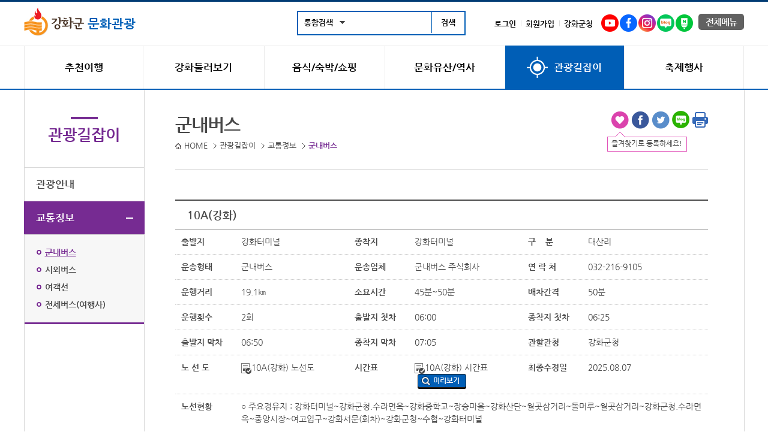

--- FILE ---
content_type: text/html;charset=UTF-8
request_url: https://www.ganghwa.go.kr/open_content/tour/traffic/traffic.do?act=detail&traffic_no=280&transport_div=01
body_size: 61164
content:

<!DOCTYPE html PUBLIC "-//W3C//DTD XHTML 1.0 Transitional//EN" "http://www.w3.org/TR/xhtml1/DTD/xhtml1-transitional.dtd">
<html xmlns="http://www.w3.org/1999/xhtml" xml:lang="ko" lang="ko">
<head>
	
	<title>군내버스-○ 주요경유지 : 강화터미널~강화군청.수라면옥~강화중학교~장승마을~강화산단~월곳삼거리~돌머루~월곳삼거리~강화군청.수라면옥~중앙시장~여고입구~강화서문(회차)~강화군청~수협~강화터미널  내용 | 강화군 문화관광&gt;관광길잡이&gt;교통정보</title>
	<meta http-equiv="Content-Type" content="text/html; charset=UTF-8" />
	<meta http-equiv="X-UA-Compatible" content="IE=edge,chrome=1" />
	<meta name="viewport" content="width=device-width, initial-scale=1.0, minimum-scale=1, maximum-scale=1, user-scalable=no" />	
	<link rel="stylesheet" type="text/css" href="/open_content/share/css/common.css" />
	<link rel="stylesheet" type="text/css" href="/open_content/share/css/inc.css" />
	<link rel="stylesheet" type="text/css" href="/open_content/tour/css/sub.css?v1.03" />
	<link rel="stylesheet" type="text/css" href="/open_content/tour/css/inc.css?v1.02" />	
	<link rel="stylesheet" type="text/css" href="/open_content/tour/css/contents.css?v1.19" />	
	<link rel="stylesheet" type="text/css" href="/open_content/share/css/program.css?v1.1" />	
	<script type="text/javascript" src="/open_content/share/js/jquery-1.7.2.min.js"></script>
	<script type="text/javascript" src="/open_content/share/js/left_menu_j.js"></script>
	<script type="text/javascript" src="/open_content/comm/js/qrcode.js"></script>
	<!--[if lt IE 9]>
	<script src="http://css3-mediaqueries-js.googlecode.com/svn/trunk/css3-mediaqueries.js"></script>
	<![endif]-->
</head>
<body>
	
	<p id="skipnav"><a href="#contents">본문바로가기</a></p>
	<div id="top">
		<div class="wrapper">
			<h1><a href="/open_content/tour/"><img src="/open_content/tour/images/logo.gif" alt="강화군" class="dp_pc" /><img src="/open_content/tour/images/logo_mb.gif" alt="강화군" class="dp_mb" /> 문화관광</a></h1>
			<!-- search -->
			<div id="search">
				<h2 class="ir">검색</h2>
				<form id="searchForm" action="/open_content/search/search.do" method="get" target="_blank" onsubmit="return fnQueryChk(this);">
					<fieldset>
						<legend class="dipy_n">통합검색</legend>
						<div class="top_search"><p>통합검색</p>
							<ul style="display:none" id="search_menu" >
								<li><a href="#" onclick="changeAct('/open_content/search/search.do'); return false;">통합검색</a></li>
								<li><a href="#" onclick="changeAct('/open_content/search/searchMenu.do'); return false;">메뉴검색</a></li>
								<li><a href="#" onclick="changeAct('/open_content/search/searchWebDoc.do'); return false;">웹문서</a></li>
								<li><a href="#" onclick="changeAct('/open_content/search/searchBbs.do'); return false;">게시판</a></li>
								<li><a href="#" onclick="changeAct('/open_content/search/searchImage.do'); return false;">이미지</a></li>
							</ul>
						</div>
						<p class="search_txt"><input type="text" name="query" id="query" value="" class="txt" title="검색어 입력"/> </p>
						<input type="submit" class="submit" value="검색" title="새창검색" />
					</fieldset>
				</form>
				<script type="text/javascript">
				//<![CDATA[
					function changeAct(act){
						document.getElementById("searchForm").action = act;
					}
					/*통합검색 분류 버튼 제어*/
					$('div.top_search a, div.top_search p').click(function(){
						$('#search_menu').slideToggle(); return false;
					});
					$('div.top_search a').click(function(){
						var searchCategory_value = $(this).attr('class');
						var searchCategory_name = $(this).html();
						$('#redirect_url').val(searchCategory_value);
						$('div.top_search p').html(searchCategory_name);
					});
					function fnQueryChk(frm){
						if(frm.query.value==""){
							alert("검색어를 입력 하세요.");
							return false;
						}
						return true;
					}
				//]]>
				</script>	
			</div>
			<!-- end_search -->
			<ul id="gnb">
				
					
						<li class="login"><a href="/open_content/main/login/loginForm.do" onclick="goLoginForm(this);">로그인</a></li>
						<li class="mypage"><a href="/open_content/main/mypage/join.jsp" target="_blank" title="새창열림">회원가입</a></li>
					
					
						
				<!-- <li class="sitemap"><a href="/open_content/tour/sitemap.jsp">사이트맵</a></li> -->
				<li class="gh"><a href="/open_content/main/" target="_blank" title="새창">강화군청</a></li>
				<li class="ic_sns">
					<!-- 아이콘사이즈 31 >
					<ul>
						<li><a href="https://twitter.com/ganghwagun" target="_blank" title="새창-트위터"><img src="/open_content/tour/images/main/ic_twitter.gif" alt="트위터" /></a></li>
						<li><a href="https://www.facebook.com/pages/Ganghwagun/809821625702789" target="_blank" title="새창-페이스북"><img src="/open_content/tour/images/main/ic_facebook.gif" alt="페이스북" /></a></li>
						<li><a href="http://blog.naver.com/playganghwa" target="_blank" title="새창-블로그"><img src="/open_content/tour/images/main/ic_blog.gif" alt="블로그" /></a></li>
					</ul>
					-->
					<ul>
						<!--<li><a href="https://twitter.com/ganghwagun" target="_blank" title="새창-트위터"><img src="/open_content/tour/images/sub/icon_twitter.gif" alt="트위터" /></a></li>-->
						<li><a href="https://www.youtube.com/channel/UCH_AIpcrm9RhSd8U4-tOm2g" target="_blank" title="새창"><img src="/open_content/tour/images/sub/sns_youtube.gif" alt="유튜브" /></a></li>
						<li><a href="https://www.facebook.com/ganghwatour/" target="_blank" title="새창"><img src="/open_content/tour/images/sub/sns_facebook.gif" alt="페이스북" /></a></li>
						<li><a href="https://www.instagram.com/ganghwagun/" target="_blank" title="새창"><img src="/open_content/tour/images/sub/sns_instagram.gif" alt="인스타그램" /></a></li>
						<li><a href="https://blog.naver.com/playganghwa" target="_blank" title="새창"><img src="/open_content/tour/images/sub/sns_blog.gif" alt="블로그" /></a></li>
						<li><a href="https://post.naver.com/my.naver?memberNo=34227788" target="_blank" title="새창"><img src="/open_content/tour/images/sub/sns_post.gif" alt="포스트" /></a></li>
					</ul>
				</li>
				<li class="allmenu"><a href="#">전체메뉴</a></li>
			</ul>
			<script type="text/javascript">
			//<![CDATA[
				function goLoginForm(obj){				
					var return_uri = location.href;
					if(return_uri.indexOf(obj.href)==-1){
						return_uri = return_uri.replace("?", "!");
						return_uri = return_uri.replace(eval("/" + "&" + "/gi"), "!");
						return_uri = return_uri.replace(eval("/" + "&" + "/gi"), "!");
						var arrDns = return_uri.split("//"); 
						return_uri = arrDns[1].substring(arrDns[1].indexOf("/"));
						obj.href = obj.href + "?return_uri=" + return_uri;
					}
				}
			//]]>
			</script>			
			
<div id="allmenu">
	<div class="box">
		<!-- 메뉴별 시작 -->
		<div class="menuStr">
			<div class="menu1">
				<p class="tit">추천여행</p>
				<ul class="depth2">
					<li><a href="/open_content/tour/trip/half.jsp">일정별여행</a>
						<ul class="depth3">
								<li><a href="/open_content/tour/trip/inquiry.jsp">여행의시작</a></li> 
								<li><a href="/open_content/tour/trip/day1.jsp">당일여행</a></li>
								<li><a href="/open_content/tour/trip/day2.jsp">1박2일</a></li>
						</ul>
					</li>
					<li><a href="/open_content/tour/trip/historytour.jsp">강화 원도심 여행</a>
						<ul class="depth3">
							<li><a href="/open_content/tour/trip/historytour.jsp" class="ls_1">강화 원도심<br class="dp_pc" />도보해설 투어</a></li>
							<!-- <li><a href="/open_content/tour/trip/original_city.jsp" class="ls_1">강화 원도심 <br class="dp_pc" />사진여행</a></li> -->
							<li><a href="/open_content/tour/trip/night_trip.jsp">강화별밤야행</a></li>
							<li><a href="/open_content/tour/trip/experience.jsp">강화 소창체험관</a></li>
							<li><a href="/open_content/tour/trip/donggwang.jsp">강화 동광직물 생활문화센터</a></li>
							<!-- <li><a href="/open_content/tour/trip/future_experience.jsp" class="ls_1">강화 실감형미래체험관</a></li> -->
							<!-- <li><a href="/open_content/tour/trip/mobilegame.jsp" class="ls_1">강화 원도심 <br class="dp_pc" />모바일 게임(별이 맞닿은 시간)</a></li> -->
							<!-- <li><a href="/open_content/tour/trip/aliveganghwa.jsp" class="ls_1">Alive 강화Ⅱ. 고려궁지, <br class="dp_pc" />시간의 흔적을 찾아서</a></li> -->
							<!--<li><a href="/open_content/tour/trip/stamp.jsp">강화읍 스탬프 투어</a></li>-->
							<!--<li><a href="/open_content/tour/trip/platform.jsp">강화관광플랫폼</a></li>-->
						</ul>
					</li>
					<li><a href="/open_content/tour/trip/stamptour.jsp">테마여행</a>
						<ul class="depth3">

								<li><a href="/open_content/tour/trip/stamptour.jsp">2025년 강화 <br />모바일 스탬프 투어</a></li>
								<li><a href="/open_content/tour/trip/antiquity.jsp">유물 유적 관광</a></li>
								<li><a href="/open_content/tour/trip/peace.jsp">평화 관광</a></li>
								<li><a href="/open_content/tour/trip/healing.jsp">힐링 체험관광</a></li>
								<li><a href="/open_content/tour/trip/island.jsp">강화도 주변 섬</a></li>
								<!--<li><a href="/open_content/tour/trip/recommand.jsp">매월 추천여행지</a></li>-->
								<li><a href="/open_content/tour/trip/tv.jsp">tv 속 강화관광</a></li>
								<li><a href="/open_content/tour/trip/sns.jsp">SNS 추천관광</a></li>
								<li><a href="/open_content/tour/guide/bus_tour.jsp">인천시티투어</a></li>
						</ul>
					</li>
					<li><a href="/open_content/tour/trip/peaceart.jsp">체험여행</a>
						<ul class="depth3">	
								<li><a href="/open_content/tour/trip/peaceart.jsp">DMZ 평화의 길 테마노선 프로그램</a></li>
								<li><a href="/open_content/tour/trip/forest.jsp">숲체험프로그램</a></li>
								<li><a href="/open_content/tour/trip/onsurisuri.jsp">온수리수리마수리</a></li>
								<li><a href="/open_content/tour/trip/templestay.jsp">템플스테이</a></li>
								<li><a href="/open_content/tour/trip/ex_history.jsp">역사문화체험</a></li>
								<li><a href="/open_content/tour/trip/ex_farm.jsp">농어촌 체험마을</a></li>
								<li><a href="/open_content/tour/trip/ex_kyodong.jsp">평화의 섬 교동도</a></li>
								<li><a href="/open_content/tour/trip/bike/all.jsp">강화 자전거 한바퀴</a></li>	
								<li><a href="/open_content/tour/trip/astronomical.jsp">강화 천문과학관</a></li>		
								<!-- <li><a href="/open_content/tour/trip/ganghwa_taxi.jsp">강화여행택시</a></li> -->
								<!-- <li><a href="/open_content/tour/trip/yunmi.jsp">Alive강화, 연미정에서</a></li> -->
								<!--<li><a href="/open_content/tour/trip/dmz_tour.jsp">강화 평화관광 스탬프투어</a></li>-->
						</ul>
					</li>
					<li><a href="/open_content/tour/trip/ex_farm.jsp">레포츠여행</a>
						<ul class="depth3">	
							<!--	<li><a href="/open_content/tour/trip/bus_tour.jsp">시티투어버스</a></li>-->
										<li><a href="/open_content/tour/trip/monorail.jsp">모노레일체험</a></li>
								<li><a href="/open_content/tour/trip/luge.jsp">루지체험</a></li>
										<li><a href="/open_content/tour/trip/ex_field.jsp">항공우주체험</a></li>
										<li><a href="/open_content/tour/trip/zipline.jsp">짚라인체험</a></li>
								<li><a href="/open_content/tour/trip/ex_spa.jsp">스파체험</a></li>
								<li><a href="/open_content/tour/trip/golf.jsp">골프체험</a></li>
								<li><a href="/open_content/tour/trip/mt/all.jsp">등산체험</a></li>
						</ul>
					</li>
				</ul>
			</div>
			<div class="menu2">
				<p class="tit">강화둘러보기</p>
				<ul class="depth2">
					<li><a href="/open_content/tour/around/sights.jsp">명소</a>
						<ul id="menu2-1-ul" class="depth3">
								<li><a href="/open_content/tour/around/gh8.jsp">강화8경</a></li>
								<li><a href="/open_content/tour/around/national.jsp">국방유적</a></li>
								<li><a href="/open_content/tour/around/temple.jsp">전통사찰</a></li>
								<li><a href="/open_content/tour/around/place.jsp">가볼만한곳</a></li>
								<li><a href="/open_content/tour/around/seaside.jsp">해변</a></li>
						</ul>
					</li>

					<li><a href="/open_content/tour/around/seokmodo.jsp">섬여행</a>
						<ul class="depth3">
								<li><a href="/open_content/tour/around/seokmodo.jsp">석모도여행</a></li>
								<li><a href="/open_content/tour/around/kyodongdo.jsp">교동도여행</a></li>
								<li><a href="/open_content/tour/around/jumundo.jsp">볼음/주문도여행</a></li>
						</ul>
					</li>
					<li><a href="/open_content/tour/around/stroll.jsp">걷기여행</a>
						<ul class="depth3">
								<li><a href="/open_content/tour/around/intro.jsp">강화나들길 소개</a></li>
								<li><a href="/open_content/tour/around/nadeul/c1.jsp">강화나들길 코스</a></li>
								<li><a href="/open_content/tour/around/stroll.jsp">수목원/산림욕</a></li>
								<li><a href="/open_content/tour/around/ecology.jsp">생태문화로</a></li>

						</ul>
					</li>
					<li><a href="/open_content/tour/around/museum.jsp">문화/행사</a>
						<ul class="depth3">
								<li><a href="/open_content/tour/around/museum.jsp">박물관</a></li>
								<li><a href="/open_content/tour/around/library.jsp">도서관</a></li>
								<li><a href="/open_content/tour/around/event.jsp">행사/전시일정</a></li>
								<li><a href="/open_content/tour/around/exhibition.jsp">전시관/갤러리</a></li>
								<li><a href="/open_content/tour/around/movie.jsp">강화작은영화관</a></li>
						</ul>
					</li>
					<li><a href="https://www.ganghwa.go.kr/manisan/" target="_blank" title="새창">마니산</a></li>
				</ul>
			</div>
			<div class="menu3">
				<p class="tit">음식/숙박/쇼핑</p>
				<ul class="depth2">
					<li><a href="/open_content/tour/shopping/eat/gourmet.jsp">먹을거리</a>
						<ul class="depth3">
								<li><a href="/open_content/tour/shopping/eat/gourmet.jsp">강화맛집</a></li>
								<li><a href="/open_content/tour/shopping/eat/model.jsp">모범음식점</a></li>
								<li><a href="/open_content/tour/shopping/eat/local2.jsp">향토/특색음식</a></li>										
								<li><a href="/open_content/tour/shopping/eat/street.jsp">특색음식거리</a></li>
								<li><a href="/open_content/tour/shopping/eat/general.jsp">일반음식점</a></li>									
								<li><a href="/open_content/tour/shopping/eat/cafe.jsp">카페/전통차</a></li>
								<li><a href="/open_content/tour/shopping/eat/sanitation.jsp">위생등급인증점</a></li>
							
						</ul>
					</li>
					<li><a href="/open_content/tour/shopping/staying/sitelink.jsp">잠자리</a>
						<ul class="depth3">
								<li><a href="/open_content/tour/shopping/staying/sitelink.jsp">휴양림/평화빌리지</a></li>
								<li><a href="/open_content/tour/shopping/staying/hotel.jsp">관광호텔 및 관광펜션</a></li>
								<li><a href="/open_content/tour/shopping/staying/korean.jsp">한옥체험업</a></li>
								<li><a href="/open_content/tour/shopping/staying/pension.jsp">민박/펜션</a></li>
								<li><a href="/open_content/tour/shopping/staying/motel.jsp">모텔/여관</a></li>
								<li><a href="/open_content/tour/shopping/staying/campsite.jsp">수련시설</a></li>
								<li><a href="/open_content/tour/shopping/staying/campground.jsp">야영장</a></li>
								<li><a href="/open_content/tour/shopping/staying/sauna.jsp">찜질/사우나</a></li>
						</ul>
					</li>
					<li><a href="/open_content/tour/shopping/product/ginseng.jsp">특산물</a>
						<ul class="depth3">
								<li><a href="/open_content/tour/shopping/product/ginseng.jsp">강화인삼</a></li>
								<li><a href="/open_content/tour/shopping/product/shrimps.jsp">강화새우젓</a></li>
								<li><a href="/open_content/tour/shopping/product/rice.jsp">강화섬쌀</a></li>
								<li><a href="/open_content/tour/shopping/product/turnip.jsp">강화순무</a></li>
								<li><a href="/open_content/tour/shopping/product/moxa.jsp">강화사자발약쑥</a></li>
								<li><a href="/open_content/tour/shopping/product/potato.jsp">강화속노랑고구마</a></li>
				                         	<li><a href="/open_content/tour/shopping/product/persimmon.jsp">강화장준감</a></li>
								<li><a href="/open_content/tour/shopping/product/grape.jsp">기타특산물</a></li>
						</ul>
					</li>
					<li><a href="/open_content/tour/shopping/product/sedge.jsp">특산품</a>
						<ul class="depth3">
								<li><a href="/open_content/tour/shopping/product/sedge.jsp">왕골공예품</a></li>
								<li><a href="/open_content/tour/shopping/product/rush_mats.jsp">화문석</a></li>
								<li><a href="/open_content/tour/shopping/product/basket.jsp">꽃삼합</a></li>
								<li><a href="/open_content/tour/shopping/product/cushion.jsp">화방석</a></li>
								<li><a href="/open_content/tour/shopping/product/accessories.jsp">액세서리</a></li>
								<li><a href="/open_content/tour/shopping/product/recreation.jsp">강화소창</a></li>
						</ul>
					</li>
					<li><a href="/open_content/tour/shopping/market/traditional.jsp">시장보기</a>
						<ul class="depth3">
								<li><a href="/open_content/tour/shopping/market/traditional.jsp">강화풍물시장</a></li>
								<li><a href="/open_content/tour/shopping/market/traditional_day.jsp">강화5일장</a></li>
								<li><a href="/open_content/tour/shopping/market/farm_produce.jsp">농산물판매장</a></li>
								<li><a href="/open_content/tour/shopping/market/rush_mats.jsp">화문석판매</a></li>
								<li><a href="/open_content/tour/shopping/market/ginseng.jsp">인삼센터</a></li>
								<li><a href="/open_content/tour/shopping/market/salted.jsp">젓갈시장</a></li>
								<li><a href="/open_content/tour/shopping/market/halpiac.jsp">어판장</a></li>
						</ul>
					</li>
				</ul>
			</div>
			<div class="menu4">
				<p class="tit">문화유산/역사</p>
				<ul class="depth2">
					<li><a href="/open_content/tour/assets/heritage.jsp">세계문화유산</a>
						<ul class="depth3">
							<li><a href="/open_content/tour/assets/heritage.jsp">강화고인돌</a></li>
						</ul>
					</li>
					<li><a href="/open_content/tour/assets/present.jsp">문화유산</a>
						<ul class="depth3">
							<li><a href="/open_content/tour/assets/present.jsp">문화유산현황</a></li>
							<li><a href="/open_content/tour/assets/cultural.jsp">문화유산</a></li>
						</ul>
					</li>
					<li><a href="/open_content/tour/assets/history.jsp">강화의역사</a>
						<ul class="depth3">
							<li><a href="/open_content/tour/assets/history.jsp">시대속의 강화</a></li>
							<li><a href="/open_content/tour/assets/editing.jsp">편찬자료실</a></li>
						</ul>
					</li>
					<li><a href="/open_content/tour/assets/legend.jsp">이야기속강화</a>
						<ul class="depth3">
							<li><a href="/open_content/tour/assets/legend.jsp">전설</a></li>
							<li><a href="/open_content/tour/assets/figure.jsp">인물탐방</a></li>
							<li><a href="/open_content/tour/assets/folk.jsp">전승민요</a></li>
							<li><a href="/open_content/tour/assets/accent.jsp">사투리</a></li>
						</ul>
					</li>
					<li><a href="/open_content/tour/assets/record.jsp">강화역사이야기</a></li>
					<li><a href="/open_content/tour/assets/museum.jsp">강화박물관</a></li>
				</ul>
			</div>
			<div class="menu5">
				<p class="tit">관광길잡이</p>
				<ul class="depth2">
					<li><a href="/open_content/tour/guide/map.jsp">관광안내</a>
						<ul class="depth3">
								<li><a href="/open_content/tour/guide/map.jsp">관광안내지도 신청</a></li>
								<li><a href="/open_content/tour/guide/promotion.jsp">관광홍보물</a></li>
							   <li><a href="/open_content/tour/guide/commentator.jsp">문화관광해설사</a></li>
							   <li><a href="/open_content/tour/guide/entrance.jsp">입장료</a></li>
							   <li><a href="/open_content/tour/guide/location.jsp">오시는길</a></li>
								<li><a href="/open_content/main/community/complaint.jsp">여행불편신고</a></li>

						</ul>
					</li>
					<li><a href="/open_content/tour/guide/location.jsp">교통정보</a>
						<ul class="depth3">
								<li><a href="/open_content/tour/guide/bus_urban.jsp">군내버스</a></li>
								<li><a href="/open_content/tour/guide/bus_country.jsp">시외버스</a></li>
								<li><a href="/open_content/tour/guide/present.jsp">여객선</a></li>
								<li><a href="/open_content/tour/guide/rentcar.jsp">전세버스(여행사)</a></li>
						</ul>
					</li>
					<!--li><a href="/open_content/tour/guide/stamp.jsp">이벤트참여</a>
						<ul class="depth3">
							<li><a href="/open_content/tour/guide/stamp.jsp">강화도스티커투어</a></li>
							<li><a href="/open_content/tour/guide/week.jsp">관광주간참여신청</a></li>
						</ul>
					</li-->
					<!--<li><a href="/open_content/tour/guide/sochang.jsp">강화 스토리워크</a>
						<ul class="depth3">
							<li><a href="/open_content/tour/guide/sochang.jsp">강화 스토리워크 운영</a></li>

							<li><a href="/open_content/tour/guide/reservation.jsp">예약신청</a></li>
						</ul>
					</li>-->
				</ul>
			</div>
		</div>		
		<!-- 메뉴별 끝 -->
		<a href="#" class="ir close">닫기</a>
	</div>
</div>
<script type="text/javascript">
//<![CDATA[
	$(".allmenu>a").click(function(){
		$("#allmenu,#allmenubg").css("display","block");
	});
	$("#allmenu .close").click(function(){
		$("#allmenu,#allmenubg").css("display","none");
	});
//]]>
</script>	

			<div id="nav">
				<h2><a href="#" class="ir">강화메뉴</a></h2>
				<ul>
					<li class="menu1"><a href="/open_content/tour/trip/inquiry.jsp"><span>추천여행</span></a>
						<div id="submenu1" class="submenu">
							<ul>
								<li><a href="/open_content/tour/trip/inquiry.jsp">일정별여행</a>
									<ul class="depth3">
                                        <li><a href="/open_content/tour/trip/inquiry.jsp">여행의시작</a></li> 
										<li><a href="/open_content/tour/trip/day1.jsp">당일여행</a></li>
										<li><a href="/open_content/tour/trip/day2.jsp">1박2일</a></li>
									</ul>
								</li>
								<li><a href="/open_content/tour/trip/historytour.jsp">강화 원도심 여행</a>
									<ul class="depth3">
										<li><a href="/open_content/tour/trip/historytour.jsp" class="ls_1">강화 원도심 도보해설 투어</a></li>
										<!-- <li><a href="/open_content/tour/trip/original_city.jsp" class="ls_1">강화 원도심 사진여행</a></li> -->
										<li><a href="/open_content/tour/trip/night_trip.jsp">강화별밤야행</a></li>
										<li><a href="/open_content/tour/trip/experience.jsp">강화 소창체험관</a></li>
										<li><a href="/open_content/tour/trip/donggwang.jsp" class="ls_1">강화 동광직물 생활문화센터</a></li>
										<!-- <li><a href="/open_content/tour/trip/future_experience.jsp" class="ls_1">강화 실감형미래체험관</a></li> -->
										<!-- <li><a href="/open_content/tour/trip/mobilegame.jsp" class="ls_1">강화 원도심 <br class="dp_pc" />모바일 게임(별이 맞닿은 시간)</a></li> -->
										<!-- <li><a href="/open_content/tour/trip/aliveganghwa.jsp" class="ls_1">Alive 강화Ⅱ. 고려궁지, <br class="dp_pc" />시간의 흔적을 찾아서</a></li> -->
										<!-- <li><a href="/open_content/tour/tour/tourInfoDetail.do?tour_seq=299" class="ls_1">강화기독교 역사기념관</a></li> -->
										<!--<li><a href="/open_content/tour/trip/stamp.jsp">강화읍 스탬프 투어</a></li>-->
										<!--<li><a href="/open_content/tour/trip/platform.jsp">강화관광플랫폼</a></li>-->
									</ul>
								</li>
								<li><a href="/open_content/tour/trip/stamptour.jsp">테마여행</a>
									<ul class="depth3">

										<li><a href="/open_content/tour/trip/stamptour.jsp" style="letter-spacing:-1.5px;">2025년 강화 모바일 스탬프 <br class="dp_pc" />투어</a></li>
										<li><a href="/open_content/tour/trip/antiquity.jsp">유물 유적 관광</a></li>
										<li><a href="/open_content/tour/trip/peace.jsp">평화 관광</a></li>
										<li><a href="/open_content/tour/trip/healing.jsp">힐링 체험관광</a></li>
										<li><a href="/open_content/tour/trip/island.jsp">강화도 주변 섬</a></li>
										<!--<li><a href="/open_content/tour/trip/recommand.jsp">매월 추천여행지</a></li>-->
										<li><a href="/open_content/tour/trip/tv.jsp">tv 속 강화관광</a></li>
										<li><a href="/open_content/tour/trip/sns.jsp">SNS 추천관광</a></li>
										<li><a href="/open_content/tour/guide/bus_tour.jsp">인천시티투어</a></li>
									</ul>
								</li>
								<li><a href="/open_content/tour/trip/peaceart.jsp">체험여행</a>
									<ul class="depth3">	
										<li><a href="/open_content/tour/trip/peaceart.jsp">DMZ 평화의 길 테마노선 프로그램</a></li>
										<li><a href="/open_content/tour/trip/forest.jsp">숲체험프로그램</a></li>
										<li><a href="/open_content/tour/trip/onsurisuri.jsp">온수리수리마수리</a></li>
										<li><a href="/open_content/tour/trip/templestay.jsp">템플스테이</a></li>
										<li><a href="/open_content/tour/trip/ex_history.jsp">역사문화체험</a></li>
										<li><a href="/open_content/tour/trip/ex_farm.jsp">농어촌 체험마을</a></li>
										<li><a href="/open_content/tour/trip/ex_kyodong.jsp">평화의 섬 교동도</a></li>
										<li><a href="/open_content/tour/trip/bike/all.jsp">강화 자전거 한바퀴</a></li>	
										<li><a href="/open_content/tour/trip/astronomical.jsp">강화 천문과학관</a></li>		
					                                  	<!-- <li><a href="/open_content/tour/trip/ganghwa_taxi.jsp">강화여행택시</a></li> -->
										<!--<li><a href="/open_content/tour/trip/dmz_tour.jsp">강화 평화관광 스탬프투어</a></li>-->
										<!-- <li><a href="/open_content/tour/trip/yunmi.jsp">Alive강화, 연미정에서</a></li> -->
									</ul>
								</li>
								<li><a href="/open_content/tour/trip/monorail.jsp">레포츠여행</a>
									<ul class="depth3">	
										<!--<li><a href="/open_content/tour/trip/bus_tour.jsp">시티투어버스</a></li>-->
										<li><a href="/open_content/tour/trip/monorail.jsp">모노레일체험</a></li>
										<li><a href="/open_content/tour/trip/luge.jsp">루지체험</a></li>
										<li><a href="/open_content/tour/trip/ex_field.jsp">항공우주체험</a></li>
										<li><a href="/open_content/tour/trip/zipline.jsp">짚라인체험</a></li>
										<li><a href="/open_content/tour/trip/ex_spa.jsp">스파체험</a></li>
										<li><a href="/open_content/tour/trip/golf.jsp">골프체험</a></li>
										<li><a href="/open_content/tour/trip/mt/all.jsp">등산체험</a></li>
									</ul>
								</li>
							</ul>
							<p class="major">
								<a href="/open_content/tour/around/nadeul/c2.jsp" class="ban">강화나들길 2코스 <span>호국돈대길</span>
									<img src="/open_content/tour/images/nav_ban1.jpg" alt="호국돈대길 사진" />
								</a>
							</p>
						</div>
					</li>
					<li class="menu2"><a href="/open_content/tour/around/sights.jsp"><span>강화둘러보기</span></a>
						<div id="submenu2" class="submenu">
							<ul>
								<li><a href="/open_content/tour/around/sights.jsp">명소</a>
									<ul id="menu2-1-ul" class="depth3">
										<li><a href="/open_content/tour/around/gh8.jsp">강화8경</a></li>
										<li><a href="/open_content/tour/around/national.jsp">국방유적</a></li>
										<li><a href="/open_content/tour/around/temple.jsp">전통사찰</a></li>
										<li><a href="/open_content/tour/around/place.jsp">가볼만한곳</a></li>
										<li><a href="/open_content/tour/around/seaside.jsp">해변</a></li>
										<li><a href="https://www.ganghwa.go.kr/manisan/" target="_blank" title="새창">마니산</a></li>
									</ul>
								</li>

								<li><a href="/open_content/tour/around/seokmodo.jsp">섬여행</a>
									<ul class="depth3">
										<li><a href="/open_content/tour/around/seokmodo.jsp">석모도여행</a></li>
										<li><a href="/open_content/tour/around/kyodongdo.jsp">교동도여행</a></li>
										<li><a href="/open_content/tour/around/jumundo.jsp">볼음/주문도여행</a></li>
									</ul>
								</li>
								<li><a href="/open_content/tour/around/stroll.jsp">걷기여행</a>
									<ul class="depth3">
										<li><a href="/open_content/tour/around/intro.jsp">강화나들길 소개</a></li>
										<li><a href="/open_content/tour/around/nadeul/c1.jsp">강화나들길 코스</a></li>
										<li><a href="/open_content/tour/around/stroll.jsp">수목원/산림욕</a></li>
										<li><a href="/open_content/tour/around/ecology.jsp">생태문화로</a></li>

									</ul>
								</li>
								<li><a href="/open_content/tour/around/museum.jsp">문화/행사</a>
									<ul class="depth3">
										<li><a href="/open_content/tour/around/museum.jsp">박물관</a></li>
										<li><a href="/open_content/tour/around/library.jsp">도서관</a></li>
										<li><a href="/open_content/tour/around/event.jsp">행사/전시일정</a></li>
										<li><a href="/open_content/tour/around/exhibition.jsp">전시관/갤러리</a></li>
										<li><a href="/open_content/tour/around/movie.jsp">강화작은영화관</a></li>
									</ul>
								</li>
							</ul>
							<p class="major">
								<a href="/open_content/tour/trip/mt/mani.jsp" class="ban">강화 등산명소 <span>마니산</span>
									<img src="/open_content/tour/images/nav_ban2.jpg" alt="마니산 사진" />
								</a>
							</p>
						</div>
					</li>
					<li class="menu3"><a href="/open_content/tour/shopping/eat/gourmet.jsp"><span>음식/숙박/쇼핑</span></a>
						<div id="submenu3" class="submenu">
							<ul>
								<li><a href="/open_content/tour/shopping/eat/gourmet.jsp">먹을거리</a>
									<ul class="depth3">
										<li><a href="/open_content/tour/shopping/eat/gourmet.jsp">강화맛집</a></li>
										<li><a href="/open_content/tour/shopping/eat/model.jsp">모범음식점</a></li>
                                        <li><a href="/open_content/tour/shopping/eat/local2.jsp">향토/특색음식</a></li>										
										<li><a href="/open_content/tour/shopping/eat/street.jsp">특색음식거리</a></li>
										<li><a href="/open_content/tour/shopping/eat/general.jsp">일반음식점</a></li>									
										<li><a href="/open_content/tour/shopping/eat/cafe.jsp">카페/전통차</a></li>
                                        <li><a href="/open_content/tour/shopping/eat/sanitation.jsp">위생등급인증점</a></li>
										
									</ul>
								</li>
								<li><a href="/open_content/tour/shopping/staying/sitelink.jsp">잠자리</a>
									<ul class="depth3">
										<li><a href="/open_content/tour/shopping/staying/sitelink.jsp">휴양림/평화빌리지</a></li>
										<li><a href="/open_content/tour/shopping/staying/hotel.jsp">관광호텔 및 관광펜션</a></li>
										<li><a href="/open_content/tour/shopping/staying/korean.jsp">한옥체험업</a></li>
										<li><a href="/open_content/tour/shopping/staying/pension.jsp">민박/펜션</a></li>
										<li><a href="/open_content/tour/shopping/staying/motel.jsp">모텔/여관</a></li>
										<li><a href="/open_content/tour/shopping/staying/campsite.jsp">수련시설</a></li>
										<li><a href="/open_content/tour/shopping/staying/campground.jsp">야영장</a></li>
										<li><a href="/open_content/tour/shopping/staying/sauna.jsp">찜질/사우나</a></li>										
									</ul>
								</li>
								<li><a href="/open_content/tour/shopping/product/ginseng.jsp">특산물</a>
									<ul class="depth3">
										<li><a href="/open_content/tour/shopping/product/ginseng.jsp">강화인삼</a></li>
										<li><a href="/open_content/tour/shopping/product/shrimps.jsp">강화새우젓</a></li>
										<li><a href="/open_content/tour/shopping/product/rice.jsp">강화섬쌀</a></li>
										<li><a href="/open_content/tour/shopping/product/turnip.jsp">강화순무</a></li>
										<li><a href="/open_content/tour/shopping/product/moxa.jsp">강화사자발약쑥</a></li>
										<li><a href="/open_content/tour/shopping/product/potato.jsp">강화속노랑고구마</a></li>
				                                          	<li><a href="/open_content/tour/shopping/product/persimmon.jsp">강화장준감</a></li>
										<li><a href="/open_content/tour/shopping/product/grape.jsp">기타특산물</a></li>
									</ul>
								</li>
								<li><a href="/open_content/tour/shopping/product/sedge.jsp">특산품</a>
									<ul class="depth3">
										<li><a href="/open_content/tour/shopping/product/sedge.jsp">왕골공예품</a></li>
										<li><a href="/open_content/tour/shopping/product/rush_mats.jsp">화문석</a></li>
										<li><a href="/open_content/tour/shopping/product/basket.jsp">꽃삼합</a></li>
										<li><a href="/open_content/tour/shopping/product/cushion.jsp">화방석</a></li>
										<li><a href="/open_content/tour/shopping/product/accessories.jsp">액세서리</a></li>
                                        <li><a href="/open_content/tour/shopping/product/recreation.jsp">강화소창</a></li>
									</ul>
								</li>
								<li><a href="/open_content/tour/shopping/market/traditional.jsp">시장보기</a>
									<ul class="depth3">
										<li><a href="/open_content/tour/shopping/market/traditional.jsp">강화풍물시장</a></li>
										<li><a href="/open_content/tour/shopping/market/traditional_day.jsp">강화5일장</a></li>
										<li><a href="/open_content/tour/shopping/market/farm_produce.jsp">농산물판매장</a></li>
										<li><a href="/open_content/tour/shopping/market/rush_mats.jsp">화문석판매</a></li>
										<li><a href="/open_content/tour/shopping/market/ginseng.jsp">인삼센터</a></li>
										<li><a href="/open_content/tour/shopping/market/salted.jsp">젓갈시장</a></li>
										<li><a href="/open_content/tour/shopping/market/halpiac.jsp">어판장</a></li>
									</ul>
								</li>
							</ul>
							<div class="major">
								<ul>
									<li class="navban1 on">
										<a href="#" class="ir btn">첫번째링크</a>
										<a href="/open_content/tour/shopping/product/ginseng.jsp" class="ban">
											강화 특산물 <span>인삼</span>
											<img src="/open_content/tour/images/nav_ban3.jpg" alt="인삼 사진" />
										</a>
									</li>
									<li class="navban2">
										<a href="#" class="ir btn">두번째링크</a>
										<a href="/open_content/tour/shopping/product/rice.jsp" class="ban">
											강화 특산물 <span>쌀</span>
											<img src="/open_content/tour/images/nav_ban3_2.jpg" alt="쌀 사진" />
										</a>
									</li>
									<li class="navban3">
										<a href="#" class="ir btn">세번째링크</a>
										<a href="/open_content/tour/shopping/product/rush_mats.jsp" class="ban">
											강화 특산품 <span>화문석</span>
											<img src="/open_content/tour/images/nav_ban3_3.jpg" alt="화문석 사진" />
										</a>
									</li>
								</ul>
							</div>
							<script type="text/javascript">
								$(".major>ul>li>a.btn").click(function(){
									$(".major>ul>li").removeClass('on');
									$(this).parent().addClass('on');
								});
							</script>
						</div>
					</li>
					<li class="menu4"><a href="/open_content/tour/assets/heritage.jsp"><span>문화유산/역사</span></a>
						<div id="submenu4" class="submenu">
							<ul>
								<li><a href="/open_content/tour/assets/heritage.jsp">세계문화유산</a>
									<ul class="depth3">
										<li><a href="/open_content/tour/assets/heritage.jsp">강화고인돌</a></li>
									</ul>
								</li>
								<li><a href="/open_content/tour/assets/present.jsp">문화유산</a>
									<ul class="depth3">
										<li><a href="/open_content/tour/assets/present.jsp">문화유산현황</a></li>
										<li><a href="/open_content/tour/assets/cultural.jsp">문화유산</a></li>
									</ul>
								</li>
								<li><a href="/open_content/tour/assets/history.jsp">강화의역사</a>
									<ul class="depth3">
										<li><a href="/open_content/tour/assets/history.jsp">시대속의 강화</a></li>
										<li><a href="/open_content/tour/assets/editing.jsp">편찬자료실</a></li>
									</ul>
								</li>
								<li><a href="/open_content/tour/assets/legend.jsp">이야기속강화</a>
									<ul class="depth3">
										<li><a href="/open_content/tour/assets/legend.jsp">전설</a></li>
										<li><a href="/open_content/tour/assets/figure.jsp">인물탐방</a></li>
										<li><a href="/open_content/tour/assets/folk.jsp">전승민요</a></li>
										<li><a href="/open_content/tour/assets/accent.jsp">사투리</a></li>
									</ul>
								</li>
								<li><a href="/open_content/tour/assets/record.jsp">강화역사이야기</a></li>
								<li><a href="/open_content/tour/assets/museum.jsp">강화박물관</a></li>
							</ul>
							<p class="major">
								<a href="/open_content/tour/assets/heritage.jsp" class="ban">세계문화유산 <span>유네스코</span>
									<img src="/open_content/tour/images/nav_ban4.jpg" alt="고인돌 사진" />
								</a>
							</p>
						</div>
					</li>
					<li class="menu5"><a href="/open_content/tour/guide/map.jsp"><span>관광길잡이</span></a>
						<div id="submenu5" class="submenu">
							<ul>
								<li><a href="/open_content/tour/guide/map.jsp">관광안내</a>
									<ul class="depth3">
					   					<li><a href="/open_content/tour/guide/map.jsp">관광안내지도 신청</a></li>
                                         <li><a href="/open_content/tour/guide/promotion.jsp">관광홍보물</a></li>
                                        <li><a href="/open_content/tour/guide/commentator.jsp">문화관광해설사</a></li>
										<li><a href="/open_content/tour/guide/entrance.jsp">입장료</a></li>
										<li><a href="/open_content/tour/guide/location.jsp">오시는길</a></li>
                                         <li><a href="/open_content/main/community/complaint.jsp">여행불편신고</a></li>
	
									</ul>
								</li>
								<li><a href="/open_content/tour/guide/location.jsp">교통정보</a>
									<ul class="depth3">
										<li><a href="/open_content/tour/guide/bus_urban.jsp">군내버스</a></li>
										<li><a href="/open_content/tour/guide/bus_country.jsp">시외버스</a></li>
										<li><a href="/open_content/tour/guide/present.jsp">여객선</a></li>
										<li><a href="/open_content/tour/guide/rentcar.jsp">전세버스(여행사)</a></li>
									</ul>
								</li>

							</ul>
							<p class="major">
								<a href="/open_content/tour/guide/map.jsp" class="ban">강화문화관광 <span>지도신청</span>
									<img src="/open_content/tour/images/nav_ban5.gif" alt="지도 아이콘" />
								</a>
							</p>
						</div>
					</li>
					<li class="menu6"><a href="/open_content/tour/carnival/azalea.jsp"><span>축제행사</span></a>
						<div id="submenu6" class="submenu">
							<ul>
								<li><a href="/open_content/tour/carnival/azalea.jsp">축제행사</a>
									<ul class="depth3">
					   					<li><a href="/open_content/tour/carnival/azalea.jsp">고려산진달래꽃구경</a></li>
										<!-- <li><a href="/open_content/tour/carnival/grape.jsp">강화섬포도판매행사</a></li> -->
										<!-- <li><a href="/open_content/tour/carnival/ginseng.jsp">강화고려인삼 판매행사</a></li> -->
										<li><a href="/open_content/tour/carnival/samram.jsp">삼랑성역사문화축제</a></li>
										<!-- <li><a href="/open_content/tour/carnival/night_travel.jsp">강화문화재야행</a></li> -->
										<li><a href="/open_content/tour/carnival/shrimp.jsp">강화새우젓축제</a></li>
	
									</ul>
								</li>
								<li><a href="/open_content/tour/carnival/notice.jsp">문화축제소식</a>
									<ul class="depth3">
										<li><a href="/open_content/tour/carnival/notice.jsp">축제알림</a></li>
										<li><a href="/open_content/tour/carnival/photo.jsp">포토존</a></li>
									</ul>
								</li>

							</ul>
							<p class="major eventbg">
								<a href="/open_content/tour/carnival/azalea.jsp" class="ban"><!--축제 <span>진달래축제</span>-->
									<img src="/open_content/tour/images/eventbg.gif" alt="축제행사" />
								</a>
							</p>
						</div>					
					</li>
					<li class="toggle_close"><a href="#none" class="ir">메뉴닫기</a></li>
				</ul>				
			</div>			
		</div>
		<div id="menuBg"><span></span></div>
		<div id="allmenubg"></div>
		<div class="dp_mb">
	<div class="weather">

	
	
	
		
		<div class="wf">
			<p><span class="dp_pc">강화날씨</span><span class="txt">맑음</span></p>
			<img src="/open_content/tour/images/weather_sunshine.png" alt="맑음" />
		</div>
		<div class="temp">
			-9.0℃
		</div>
	

</div></div>
	</div>
	<script type="text/javascript">
		//<![CDATA[
		function navi_init(){
			var i=1;
			for(i=1;i<=5;i++){
				document.getElementById("submenu"+i).style.display="none";
			}
			//document.getElementById("menuBg").style.display="none";
		}
		navi_init();

		$(window).load(function(){
			$("#nav>ul>li").mouseenter(function(){
				if ( $(this).find("div.submenu").length>0 ) {
					$div_sub = $(this).find("div.submenu");
					var menuNo = $div_sub.attr("id").replace("submenu","");
					$div_sub.show();
					$("div#menuBg").addClass("on submenubg"+menuNo); //footer안에 있음
				}
			});

			$("#nav>ul>li").mouseleave(function(){
				if ( $(this).find("div.submenu").length>0 ) {
					$div_sub = $(this).find("div.submenu");
					var menuNo = $div_sub.attr("id").replace("submenu","");
					$div_sub.hide();
					$("div#menuBg").removeClass("on submenubg"+menuNo);
				}
			});
			$("#nav>ul>li").focusin(function(){
				$li_sub = $(this);
				if ( $li_sub.find("div.submenu").length>0 ) {
					$div_sub = $li_sub.find("div.submenu");
					var menuNo = $div_sub.attr("id").replace("submenu","");
					$div_sub.show();
					$("div#menuBg").addClass("on submenubg"+menuNo);
				}
			});
			$("ul#gnb,div#contents").focusin(function(){
				$("div.submenu").hide();
				$("div#menuBg").removeClass("on submenubg");
			});

			//toggle
			$("#nav>h2>a").click(
				function(){
					$("#search,#nav>ul,#gnb,#top .toggle_close").css("display","block");
			});
			$("#top .toggle_close").click(
				function(){
					$("#search,#nav>ul,#gnb,#top .toggle_close").css("display","none");
			});
		});
		//]]>
		</script>

	<hr />
	<div id="container" class="wrapper">
		
	<div id="lmenu">
			<h2>
				<span class="dp_pc">관광길잡이</span>
				<a href="#" class="dp_mb">관광길잡이</a>
				<span class="ir">왼쪽메뉴</span>
			</h2>
			<ul class="left_menu_j">
				<li id="menu5-1"><a href="/open_content/tour/guide/map.jsp" class="menu_folder menu_folder_no">관광안내</a>
					<ul id="menu5-1-ul" class="depth3">

						<li><a href="/open_content/tour/guide/map.jsp">관광안내지도 신청</a></li>
                                                <li><a href="/open_content/tour/guide/promotion.jsp">관광홍보물</a></li>
                                                <li><a href="/open_content/tour/guide/commentator.jsp">문화관광해설사</a></li>
						<li><a href="/open_content/tour/guide/entrance.jsp">입장료</a></li>
						<li><a href="/open_content/tour/guide/location.jsp">오시는길</a></li>
                                                <li><a href="/open_content/main/community/complaint.jsp">여행불편신고</a></li>
						<!--<li><a href="/open_content/tour/guide/inquiry.jsp">관광안내소</a></li>-->
						<!--<li><a href="/open_content/tour/guide/agency.jsp">여행사</a></li>-->
					</ul>
				</li>
				<li id="menu5-2"><a href="/open_content/tour/guide/location.jsp" class="menu_folder menu_folder_no">교통정보</a>
					<ul id="menu5-2-ul" class="depth3">
						<li><a href="/open_content/tour/guide/bus_urban.jsp">군내버스</a></li>
						<li><a href="/open_content/tour/guide/bus_country.jsp">시외버스</a></li>
						<!--<li><a href="/open_content/tour/guide/bus_search.jsp">버스실시간검색</a></li>-->
						<li><a href="/open_content/tour/guide/present.jsp">여객선</a></li>
						<li><a href="/open_content/tour/guide/rentcar.jsp">전세버스(여행사)</a></li>
					</ul>
				</li>
				<!--<li id="menu5-3"><a href="/open_content/tour/guide/promotion.jsp" class="menu_folder menu_folder_no">관광자료실</a>
					<ul id="menu5-3-ul" class="depth3">
						<li><a href="/open_content/tour/guide/promotion.jsp">관광홍보물</a></li>
						<li><a href="/open_content/tour/guide/data.jsp">미디어자료실</a></li>
						<li><a href="/open_content/tour/guide/event.jsp">행사달력</a></li>
					</ul>
				</li>
				<li id="menu5-4"><a href="/open_content/tour/guide/blog.jsp" class="menu_folder menu_folder_no">여행나눔</a>
					<ul id="menu5-4-ul" class="depth3">
						<li><a href="/open_content/tour/guide/news.jsp">새소식</a></li>
						<li><a href="/open_content/tour/guide/blog.jsp">SNS추천</a></li>
						
					</ul>
				</li>
				<li id="menu5-5"><a href="/open_content/tour/guide/stamp.jsp" class="menu_folder_no">이벤트참여</a>
					<ul id="menu5-5-ul" class="depth3">
						<li><a href="/open_content/tour/guide/stamp.jsp">강화도스티커투어</a></li>
						<li><a href="/open_content/tour/guide/week.jsp">관광주간참여신청</a></li>
					</ul>
				</li>
				<li id="menu5-6"><a href="/open_content/tour/guide/sochang.jsp" class="ls_1">강화 스토리워크</a>
					<ul id="menu5-6-ul" class="depth3">
						<li><a href="/open_content/tour/guide/sochang.jsp">강화 스토리워크 운영</a></li>
						<li><a href="/open_content/tour/guide/independence.jsp">독립운동길</a></li>
						<li><a href="/open_content/tour/guide/religion.jsp">종교이야기길</a></li>
						<li><a href="/open_content/tour/guide/reservation.jsp">예약신청</a></li>
					</ul>
				</li>-->
			</ul>
		</div>
		
		<script type="text/javascript">
			$(window).load(function(){
				var current_url = "/open_content/tour/guide/bus_urban.jsp";  //location.pathname;
				if(current_url=="/open_content/main/open_info/info/advance_pop.jsp"){
					current_url="/open_content/main/open_info/info/advance.jsp";
				}
				$("ul.left_menu_j>li>a[href='"+current_url+"']").addClass("on");
				$("ul.left_menu_j>li>ul>li>a[href='"+current_url+"']").addClass("on").parent().parent().parent().children("a").addClass("on");
				//tab_url
				$("ul.left_menu_j>li>ul>li>a[href='"+$("div#tab").find("li:eq(0)").find("a").attr("href")+"']").addClass("on").parent().parent().parent().children("a").addClass("on");
				$("ul.left_menu_j>li>a[href='"+$("div#tab").find("li:eq(0)").find("a").attr("href")+"']").addClass("on");
				//toggle
				$("#lmenu>h2>a").toggle(
					function(){
						$("#lmenu>ul").css("display","block");
					},
					function(){
						$("#lmenu>ul").css("display","none");
				});
				//tab toggle
				$("#tab>a").toggle(
					function(){
						$("#tab>ul").css("display","block");
					},
					function(){
						$("#tab>ul").css("display","none");
				});
			});
			</script>

		<script type="text/javascript">
			$(".menu5").addClass("on");
			var depth1 = 5;
			var depth2 = 2;
		</script>
		<div id="contents">
			<h2 class="ir">컨텐츠</h2>
			
	<div id="con_tit">
		<h3>군내버스</h3>
		<ol>
	<li>HOME</li>
	<li>관광길잡이</li>
	<li>교통정보</li>
	<li class="current">군내버스</li>
</ol>

		<div id="sns">
			<ul>
				<li><a class="ir favorite" href="/open_content/main/login/loginForm.do;jsessionid=D78C244ACF0D037B8953E387E19F9A05" onclick="return confirm('로그인 후 이용 가능 합니다.\n로그인 페이지로 이동하시겠습니까?');">즐겨찾기</a><p><span>즐겨찾기로 등록하세요!</span></p></li>
				<li><a class="ir facebook" href="#" onclick="share('facebook'); return false;" target="_blank" title="새창열림">페이스북</a></li>
				<li><a class="ir twitter" href="#" onclick="share('twitter'); return false;" target="_blank" title="새창열림">트위터</a></li>
				<li><a class="ir blog" href="#" onclick="share('blog'); return false;" target="_blank" title="새창열림">블로그</a></li>
				<li><a class="ir print" href="#" onclick="print(); return false;">인쇄</a></li>
			</ul>
		</div>
		<script type="text/javascript">
			var thisUrl = encodeURI(location.href);
			function share(type){
				if(type=="facebook"){
					window.open("http://www.facebook.com/sharer.php?u=" + thisUrl);
				}else if(type=="twitter"){
					window.open("https://twitter.com/intent/tweet?url=" + thisUrl);
				}else if(type=="blog"){
					window.open("http://blog.naver.com/playganghwa?url=" + thisUrl);
				}
			}
		</script>
	</div>
			<!-- detail_contents -->
			<div id="detail_con">
				
<div class="board_view">
	<p class="title">10A(강화)</p>
	<ul class="list2">
		<li>
			<dl>
				<dt>출발지</dt>
				<dd>강화터미널</dd>
			</dl>
			<dl>
				<dt>종착지</dt>
				<dd>강화터미널</dd>
			</dl>
			<dl>
				<dt>구&nbsp;&nbsp;&nbsp;&nbsp;분</dt>
				<dd>대산리</dd>
			</dl>
		</li>
		<li>
			<dl>
				<dt>운송형태</dt>
				<dd>군내버스</dd>
			</dl>
			<dl>
				<dt>운송업체</dt>
				<dd>군내버스 주식회사</dd>
			</dl>
			<dl>
				<dt>연 락 처</dt>
				<dd>032-216-9105</dd>
			</dl>
		</li>
		<li>
			<dl>
				<dt>운행거리</dt>
				<dd>19.1㎞</dd>
			</dl>
			<dl>
				<dt>소요시간</dt>
				<dd>45분~50분</dd>
			</dl>
			<dl>
				<dt>배차간격</dt>
					<dd>
							50분
						
				</dd>
			</dl>
		</li>
		<li>
			<dl>
				<dt>운행횟수</dt>
				<dd>2회</dd>
			</dl>
			<dl>
				<dt>출발지 첫차</dt>
				<dd>06:00</dd>
			</dl>
			<dl>
				<dt>종착지 첫차</dt>
				<dd>06:25</dd>
			</dl>
		</li>
		<li>
			<dl>
				<dt>출발지 막차</dt>
				<dd>06:50</dd>
			</dl>
			<dl>
				<dt>종착지 막차</dt>
				<dd>07:05</dd>
			</dl>
			<dl>
				<dt>관할관청</dt>
				<dd>강화군청</dd>
			</dl>
		</li>
		<li>
			<dl>
				<dt>노 선 도</dt>
				<dd>	
					
						<a href="/open_content/tour/traffic/traffic.do?act=down&amp;gb=route_map&amp;traffic_no=280" title="다운로드"><img src="/open_content/share/images/icon_file.gif" alt="" class="middle"/>10A(강화) 노선도</a>
						
					
				</dd>
			</dl>
			<dl>
				<dt>시간표</dt>
					<dd>
						
							<a href="/open_content/tour/traffic/traffic.do?act=down&amp;gb=running_time&amp;traffic_no=280" title="다운로드"><img src="/open_content/share/images/icon_file.gif" alt="" class="middle"/>10A(강화) 시간표 </a>
							
								<a href="/open_content/tour/traffic/traffic.do?act=fileview&amp;gb=running_time&amp;traffic_no=280" target="_blank" title="새창" class="btn s_btn2 detail_btn"><span>미리보기</span></a>
							
						
				</dd>
			</dl>
			<dl>
				<dt>최종수정일</dt>
				<dd>2025.08.07</dd>
			</dl>
		</li>
		<li class="col1">
			<dl>
				<dt>노선현황</dt>
				<dd>○ 주요경유지 : 강화터미널~강화군청.수라면옥~강화중학교~장승마을~강화산단~월곳삼거리~돌머루~월곳삼거리~강화군청.수라면옥~중앙시장~여고입구~강화서문(회차)~강화군청~수협~강화터미널</dd>
			</dl>
		</li>
	</ul>
</div>
<p class="right margin_t15"><a href="/open_content/tour/traffic/traffic.do?act=list&amp;transport_div=01" class="btn gray">목록</a></p>

			</div>
			<!-- detail_contents end -->
		</div>
	</div>
	




<div id="control">
	<div class="wrapper">
		<!-- 정보/컨텐츠/QR -->
		<div class="data_control">
			<div class="data">
				<div class="manager">
					<p class="tit">정보관리</p>
					<ul class="con">
						<li>
							<span class="q">담당부서 :</span>
							<span class="a">도로교통과</span>
						</li>
						<li>
							<span class="q">담당팀 :</span>
							<span class="a">교통행정팀</span>
						</li>
						<li>
							<span class="q">전화번호 :</span>
							<span class="a">032-930-3083</span>
						</li>
					</ul>
				</div>
				<div class="satisfy">
					<form action="/open_content/cms/cmsSatisGrade.do;jsessionid=D78C244ACF0D037B8953E387E19F9A05" method="get" onsubmit="return fnSatisGradeChk(this);">
					<p><input type="hidden" name="uri" value="/open_content/tour/guide/bus_urban.jsp" /></p>
					<p class="tit">
						<a href="/open_content/cms/cmsSatisResult.do;jsessionid=D78C244ACF0D037B8953E387E19F9A05?uri=/open_content/tour/guide/bus_urban.jsp" onclick="fnGradeResultView(this.href); return false;" title="새창열림">
						컨텐츠만족도
						<img src="/open_content/share/images/btn_satisfy.gif" alt="만족도 보기" class="top margin_l5"  /></a>
					</p>
					<ul class="con">
						<li>
							<input type="radio" value="4" name="satis_grade" id="satis_veryGood" />
							<img src="/open_content/share/images/ic_satisfy01.gif" alt="" /> <label for="satis_veryGood">매우만족</label>
						</li>
						<li>
							<input type="radio" value="3" name="satis_grade" id="satis_good" />
							<img src="/open_content/share/images/ic_satisfy02.gif" alt="" /><label for="satis_good">만족</label>
						</li>
						<li>
							<input type="radio" value="2" name="satis_grade" id="satis_normal" />
							<img src="/open_content/share/images/ic_satisfy03.gif" alt="" /> <label for="satis_normal">보통</label>
						</li>
						<li>
							<input type="radio" value="1" name="satis_grade" id="satis_dis" />
							<img src="/open_content/share/images/ic_satisfy04.gif" alt="" /> <label for="satis_dis">불만족</label>
						</li>
						<li>
							<input type="radio" value="0" name="satis_grade" id="satis_veryDis" />
							<img src="/open_content/share/images/ic_satisfy05.gif" alt="" /> <label for="satis_veryDis">매우불만족</label>
						</li>
					</ul>
					<p class="btn_satisfy">
						<input type="submit" value="평가" />
					</p>
					</form>					
				</div>
			</div>
			
				<div class="qrcode">
					
					
						<p class="qr"><img src="/images/qrcode/_open_content_tour_guide_bus_urban.png" id="qrcode_image" alt="군내버스 QR코드" /></p>
						<p class="qr_txt">QR CODE 이미지를 스마트폰에 인식시키면 자동으로 이 페이지로 연결됩니다.</p>
					
				
					
						<p class="openNuri"><img src="/open_content/share/images/img_opentype04.png" alt="OPEN 공공누리 | 출처표시+상업용금지+변경금지  | 공공저작물 자유이용허락" /></p>
									
				</div>
			
		</div>
		<!-- 한줄 의견달기 -->
		<div class="reply">
			<p class="tit">한줄 의견달기 <a href="/open_content/cms/cmsOpinionList.do?uri=/open_content/tour/guide/bus_urban.jsp" onclick="window.open(this.href, 'pop_opinion_view', 'width=800,height=600,scrollbars=yes'); return false;" class="gray" target="_blank" title="새창 열림"><img src="/open_content/share/images/btn_reply.gif" alt="한줄 의견 보기" class="margin_t5 margin_l5" /></a></p>
			<div class="reply_form">
				<form action="/open_content/main/login/loginForm.do" method="post" onsubmit="return fnOninionChk(this);">
				<p><input type="hidden" name="uri" value="/open_content/tour/guide/bus_urban.jsp" /></p>
				<label for="opinion" class="dipy_n">한줄 의견달기</label>
				<input type="text" value="" title="한줄의견 입력란" name="opinion" id="opinion" />
				<input type="submit" value="등록" />
				</form>
			</div>
		</div>
	</div>
</div>



<script type="text/javascript">
//<![CDATA[
	
		$( "#qrcode_image").error(function() {
			qrcodeImage('/open_content/tour/guide/bus_urban.jsp');
		 });	           
	
	function fnSatisGradeChk(frm){
		for (var i=0 ; i < frm.satis_grade.length ;i++){
			if(frm.satis_grade[i].checked){
				return true;
				break;
			} 
		}
		alert("원하는 평가를 클릭하신 후 평가버튼을 클릭해 주세요.");
		frm.satis_grade[0].focus();
		return false;
	}
	function fnGradeResultView(uri){
		var wname = 'grade_result';
		var url =  uri;
		var w = 600;
		var h = 760;
		var LP=(screen.width)?(screen.width-w)/1:100;
		var TP=(screen.height)?(screen.height-h)/3:100;
		var settiing1 = 'width='+w+',height='+h+',top='+TP+',left='+LP;
		var settiing2 = 'toolbar=no,member=no,status=no,scrollbars=no';
		window.open(uri, wname, settiing1, settiing2);
		return false;
	}
	function fnOninionChk(frm){
			
				
					return confirm("로그인 후 이용 가능 합니다.\n로그인 페이지로 이동하시겠습니까?");
				
				
			
       }
       function clr_txt(txtobj){
           if(txtobj.value=="100자까지 입력이 가능합니다.  로그인후 이용하세요.(등록 버튼클릭)"){
           	txtobj.value="";
           }
       }
       
       $(window).load(function(){
			$("#control .reply_form input[type=text]").attr('placeholder','100자까지 입력이 가능합니다.  로그인후 이용하세요.(등록 버튼클릭)')
		});
//]]>
</script>


<script type="text/javascript">
//<![CDATA[
  var location_href = location.href;
  if(location_href.indexOf("https://")==-1){
	  location.href=location_href.replace("http://", "https://");
  }

//]]>
</script>	
	<hr />
	
	<div id="footer">
		<h2 class="ir">푸터</h2>
		<div class="wrapper">
			<img src="/open_content/tour/images/copylogo.gif" alt="강화군 카피로고" class="copylogo" />
			<div class="footer_in">
				<ul>
					<li><a href="/open_content/main/guidance/personal.jsp" target="_blank" title="새창">개인정보처리방침</a></li>
					<li><a href="/open_content/main/guidance/copyright.jsp" target="_blank" title="새창">저작권정책</a></li>
					<li><a href="/open_content/main/guidance/webpolicy.jsp" target="_blank" title="새창">웹접근성정책</a></li>
					<li><a href="/open_content/main/guidance/email.jsp" target="_blank" title="새창">이메일집단수집거부</a></li>
					<li><a href="/open_content/main/ganghwa/office/charge.jsp" target="_blank" title="새창">전화번호안내</a></li>
					<li><a href="/open_content/tour/guide/location.jsp">찾아오시는길</a></li>
				</ul>
				<address>[23037] 인천광역시 강화군 강화읍 강화대로 394 <span>TEL.</span> 032-930-3114 <span>FAX.</span> 032-930-3660</address>
				<p>Copyright (C) 2015 GANGHWA. all right reserved.</p>
			</div>
			<div id="select_link">
				<select name="relationLink" id="relationLink" title="유관기관 바로가기">
					<option value="">유관기관</option>
					<option value="http://cafe.daum.net/ganghwalove.kr">강화 사랑방 카페</option>
					<option value="http://www.ghtv.kr/">강화로닷컴</option>
					<option value="https://itour.incheon.go.kr/">인천투어</option>
					<option value="http://www.ih.co.kr/">인천도시공사</option>
					<option value="http://www.inta.or.kr/">인천광역시관광협회</option>
					<option value="http://www.ghss.or.kr/">강화군시설관리공단</option>
					<option value="http://korean.visitkorea.or.kr/">대한민국구석구석</option>
				</select>
				<input type="button" value="이동" title="새창" onclick="javascript:locationDong();" class="relationLink select_submit" />
				<script type="text/javascript">
					function locationDong(){
						var linkVar = document.getElementById("relationLink").value;
						if(linkVar!=""){
							window.open(linkVar);
						}
					}
				</script>
			</div>
		</div>
	</div>

<script type="text/javascript">
  (function(i,s,o,g,r,a,m){i['GoogleAnalyticsObject']=r;i[r]=i[r]||function(){
  (i[r].q=i[r].q||[]).push(arguments)},i[r].l=1*new Date();a=s.createElement(o),
  m=s.getElementsByTagName(o)[0];a.async=1;a.src=g;m.parentNode.insertBefore(a,m)
  })(window,document,'script','//www.google-analytics.com/analytics.js','ga');

  ga('create', 'UA-35033775-3', 'auto');
  ga('send', 'pageview');

</script>


<!-- Google tag (gtag.js) -->
<script async src="https://www.googletagmanager.com/gtag/js?id=G-L84C2WBGYL"></script>
<script>
  window.dataLayer = window.dataLayer || [];
  function gtag(){dataLayer.push(arguments);}
  gtag('js', new Date());

  gtag('config', 'G-L84C2WBGYL');
</script>
</body>
</html>

--- FILE ---
content_type: text/css
request_url: https://www.ganghwa.go.kr/open_content/tour/css/sub.css?v1.03
body_size: 5748
content:
#container { overflow:hidden; border-right:1px solid #d9d9d9; background:url('/open_content/tour/images/sub/lmenu_bg.gif') repeat-y; }

#lmenu { float:left; width:201px; }
#lmenu h2 { text-align:center; padding:55px 0 35px; font-size:26px; font-weight:600; color:#762b92; border-bottom:1px solid #d9d9d9; background:url('/open_content/tour/images/sub/lmenu_tit.gif') no-repeat center 45px; }
/* #lmenu>ul>li>a { display:block; padding-left:20px; border-bottom:1px solid #d9d9d9; font-size:17px; font-weight:600; line-height:55px; } */
#lmenu>ul>li>a { display:block; padding:17px 0 17px 20px; border-bottom:1px solid #d9d9d9; font-size:17px; font-weight:600; }
#lmenu>ul>li>a.on { color:#fff; background:#762b92 url('/open_content/tour/images/sub/lmenu_on.gif') no-repeat 90% center; }
#lmenu .depth3 { display:none; margin:0 1px; padding:15px 20px; border-bottom:3px solid #762b92; background:#f7f7f7; }
#lmenu .depth3 li a { display:block; padding:4px 14px; font-weight:600;  background:url('/open_content/tour/images/sub/lmenu_blet.gif') no-repeat left 10px; }
#lmenu .depth3 li a.on { color:#762b92; text-decoration:underline; }

#container #contents {position:relative; float:right; width:74%; margin-right:5%; }
#con_tit { position:relative; padding:35px 0 30px; border-bottom:1px solid #d9d9d9; }
#con_tit h3 { margin-bottom:3px; font-size:30px; letter-spacing:-1px; }
#con_tit ol { overflow:hidden; }
#con_tit ol li { float:left; padding:0 10px; font-size:13px; background:url('/open_content/tour/images/sub/location_point.gif') no-repeat left 6px; }
#con_tit ol li:first-child { padding-left:15px; background:url('/open_content/tour/images/sub/location_icon.gif') no-repeat left 6px; } 
#con_tit ol li:last-child { font-weight:600; color:#762b92; }
#con_tit #sns { position:absolute; right:0; top:35px; overflow:hidden; }
#con_tit #sns li { position:relative; float:left; height:68px; margin-left:4px; }
#con_tit #sns li:first-child { margin-left:6px; }
#con_tit #sns a { width:30px; height:30px; }
#con_tit #sns a.favorite { background:url('/open_content/tour/images/sub/icon_favorite.gif') no-repeat; }
#con_tit #sns a.facebook { background:url('/open_content/tour/images/sub/icon_facebook.gif') no-repeat; }
#con_tit #sns a.twitter { background:url('/open_content/tour/images/sub/icon_twitter.gif') no-repeat; }
#con_tit #sns a.kakao { background:url('/open_content/tour/images/sub/icon_kakao.gif') no-repeat; }
#con_tit #sns a.blog { background:url('/open_content/tour/images/sub/icon_blog.gif') no-repeat; }
#con_tit #sns a.print { width:26px; background:url('/open_content/tour/images/sub/icon_print.gif') no-repeat left 2px; }
#con_tit #sns li p { position:absolute; left:-6px; bottom:0; width:167px; height:33px; font-size:12px; background:url('/open_content/tour/images/sub/favorite_txt.gif') no-repeat; }
#con_tit #sns li p span { display:block; padding-top:10px; padding-left:7px; }

#tab { margin-top:40px; border-left:1px solid #e7e7e7; border-top:1px solid #e7e7e7; }
#tab.line1 { border-top:0; }
#tab>a { display:none; }
#tab ul { overflow:hidden; }
#tab ul li { float:left; width:20%; }
#tab ul li a { display:block; text-align:center; color:#313748; font-size:13px; line-height:50px; border-right:1px solid #e7e7e7; border-bottom:1px solid #e7e7e7; background:#fdfdfd; white-space:nowrap; overflow:hidden; text-overflow:ellipsis; }
#tab.line1  ul li a { border-top:1px solid #e7e7e7; }
#tab ul li.on a { color:#fff; text-decoration:underline; font-weight:600; background:#762b92; }

#tab_dep5 ul { margin-top:10px; padding:2% 3%; background:#eee; overflow:hidden; }
#tab_dep5 ul li { position:relative; float:left; margin-right:20px; }
#tab_dep5 ul li:after { display:block; content:""; position:absolute; left:0; top:11px; width:3px; height:3px; background:#444;  }
#tab_dep5 ul li a { display:block; padding:2px; padding-left:8px; }
#tab_dep5 ul li.select a { font-weight:bold; color:#762b92 }

#detail_con { min-height:400px; margin:50px 0 80px; }
#control { margin-top:0; }

#tab.historytourTab ul li {width:50%;}
#tab.historytourTab ul li.t01 {width:100%;}
#tab.historytourTab ul li a {font-size:20px;}

/*1024*/
@media all and (max-width:1200px) { 
#container #contents { /*width:74%;*/ margin-right:3%; }
}

@media all and (min-width:769px) {
	#top #menuBg span { border-bottom:2px solid #0562b8; }
}

/*768*/
@media all and (max-width:768px) {
	#container { border:0; background:none; }
	#lmenu { position:relative; width:100%; z-index:5; }
	#lmenu h2 { padding:0; }
	#lmenu h2 a { display:block; text-align:left; padding:20px; color:#fff; background:#013567 url('/open_content/tour/images/sub/lmenu_mb.gif') no-repeat 95% center; }
	#lmenu>ul { display:none; position:absolute; width:100%; background:#fff; }
	#container #contents { float:none; width:95%; margin:0 auto; }
	#tab ul li { width:25%; }
}

/*600*/
@media all and (max-width:600px) {
	#tab { border:0; }
	#tab>a { display:block; padding:15px; font-size:15px; font-weight:600; color:#fff; background:#762b92 url('/open_content/tour/images/sub/tab_toggle.gif') no-repeat 97% center; }
	#tab ul { display:none; }
	#tab ul li { width:100%; }
	#tab ul li a { display:block; text-align:left; padding-left:15px; color:#313748; line-height:35px; border-top:0 !important; border-left:1px solid #e7e7e7; background:#fdfdfd;  }
	#tab ul li.on a { color:#762b92; background:#fff; }
	#tab_dep5 ul li { width:25%; }
	#tab_dep5 ul.col6 li { width:16.5%; }
	
	#tab.historytourTab ul li {width:100%;}
	#tab.historytourTab ul li a {font-size:13px;}
}

/*mobile*/
@media all and (max-width:480px) {
	#con_tit #sns { position:static; margin-top:10px; }
	#tab_dep5 ul { margin:0% .5%}
	#tab_dep5 ul li { width:50%; font-size:13px; }
	#tab_dep5 ul.col6 li { width:25%; }
}


--- FILE ---
content_type: text/css
request_url: https://www.ganghwa.go.kr/open_content/tour/css/inc.css?v1.02
body_size: 12217
content:
body { background:url('/open_content/tour/images/tbg.gif') repeat-x; }
.wrapper { position:relative; width:1200px; margin:0 auto; overflow:visible; }
.dp_mb { display:none; }
/*.ir { display:block !important; }*/

#top { position:relative; height:150px; background:url('/open_content/tour/images/nav_bg.gif') repeat-x left bottom; }
#top h1 { padding-top:13px; }
#top h1 a { font-size:21px; font-weight:600; color:#005eb6; }
#top h1 a:hover, #top h1 a:active { text-decoration:none; }
#top h1 img { vertical-align:middle; margin-bottom:9px; }
#top #search { position:absolute; left:50%; top:18px; margin-left:-145px; border:2px solid #005eb6; }
#top #search h2 a { display:none; }
#top #search fieldset { position:relative; }
#top #search fieldset:after { display:block; content:""; clear:both; }
#top #search .top_search { float:left; padding:8px 0; }
#top #search .top_search p { padding-right:20px; padding-left:10px; background:url('/open_content/tour/images/search_point.gif') no-repeat right center; }
#top #search .top_search p:hover { cursor:pointer; }
#top #search .top_search p, #top #search .top_search a { font-size:13px; color:#000; font-weight:600; }
#top #search .top_search ul { position:absolute; left:0; top:0; padding:8px 10px; background:#fff; z-index:15; }
#top #search .search_txt { float:left; }
#top #search .search_txt input { padding:8px; border:0; }
#top #search .submit { float:right; padding:8px 15px; font-weight:600; font-size:13px; color:#000; border:0; border-left:1px solid #005eb6; background:#fff; }

#top #gnb { position:absolute; right:0; top:23px; overflow:hidden; }
#top #gnb li { float:left; padding:2px 8px 0;  background:url('/open_content/tour/images/gnb_bar.gif') no-repeat left center; }
#top #gnb>li{margin-top:4px}
#top #gnb li:first-child { background:none; }
#top #gnb li a { color:#000; font-size:13px; font-weight:600; }
#top #gnb li.ic_sns { margin-top:0px; background:none; margin-top:-3px; margin-left:5px; padding:2px 0 0; }
#top #gnb li.ic_sns ul li { padding:2px 1px; background:none}
#top #gnb li.allmenu { margin-top:0px; background:none; padding-top:0; padding-right:0; }
#top #gnb li.allmenu a { display:block; padding:3px 12px; color:#fff; font-size:15px; letter-spacing:-1px; border-radius:5px; background:#616161; }

#top #nav { position:relative; z-index:10; }
#top #nav h2 a { display:none; }
#top #nav .submenu { display:none; }
#top .toggle_close { display:none; }

/**** allmenu ****/
#allmenu { display:none; position:absolute; top:20px; z-index:100; }
#allmenu .box { position:relative; width:1145px; margin:0 auto; padding:20px 0; border-radius:10px; background:#fff; z-index:100; }
#allmenu .menuStr>div { position:relative; padding:30px 40px 0; margin:0 10px; border-top:1px dotted #000; }
#allmenu .menuStr>div:first-child { border-top:0; }
#allmenu .menuStr>div .tit { position:absolute; top:30px; left:30px; text-align:center; width:150px; padding-bottom:100px; font-size:19px; font-weight:600; }
#allmenu .menuStr>div.menu1 .tit { background:url('/open_content/tour/images/nav01_bg.gif') no-repeat center bottom; }
#allmenu .menuStr>div.menu2 .tit { background:url('/open_content/tour/images/nav02_bg.gif') no-repeat center bottom; }
#allmenu .menuStr>div.menu3 .tit { background:url('/open_content/tour/images/nav03_bg.gif') no-repeat center bottom; }
#allmenu .menuStr>div.menu4 .tit { background:url('/open_content/tour/images/nav04_bg.gif') no-repeat center bottom; }
#allmenu .menuStr>div.menu5 .tit { background:url('/open_content/tour/images/nav05_bg.gif') no-repeat center bottom; }
#allmenu .menuStr .depth2 { margin-left:200px; overflow:hidden; }
#allmenu .menuStr .depth2>li { float:left; width:16.6%; margin-bottom:30px; }
/*#allmenu .menuStr .depth2>li.mb55 { margin-bottom:55px; }*/
#allmenu .menuStr .depth2>li>a { font-size:16px; font-weight:600; }
#allmenu .menuStr .depth3 { margin-top:15px; }
#allmenu .menuStr .depth3 li { margin-top:5px; }
#allmenu .close { position:absolute; right:30px; top:25px; width:30px; height:30px; background:url('/open_content/main/images/inc/allmenu_close.gif') no-repeat; }

#allmenubg { display:none; position:fixed; left:0; top:0; background-color:rgba(0,0,0,.5); width:100%; height:100%; z-index:90; }


.weather * { color:#fff; font-weight:600; text-shadow:#000 0 1px 1px; }
.weather .wf { position:relative; float:left; padding-right:90px; margin-right:20px;  background:url('/open_content/tour/images/weather_dot.gif') no-repeat right center; }
.weather .wf span.txt { display:block; font-size:19px; }
.weather .wf>img { position:absolute; right:20px; top:0; }
.weather .temp { float:left; padding-left:20px; font-size:25px; background:url('/open_content/tour/images/temp.png') no-repeat left bottom; }

#footer { padding:30px 0; border-top:1px solid #efefef; }
#footer .copylogo { position:absolute; }
#footer .footer_in { padding-left:200px; }
#footer .footer_in ul { overflow:hidden; margin-bottom:10px; }
#footer .footer_in ul li { float:left; padding:0 10px; background:url('/open_content/tour/images/footer_bar.gif') no-repeat left center; }
#footer .footer_in ul li:first-child { padding-left:0; background:none; }
#footer .footer_in ul li a { color:#000; font-size:13px; }
#footer .footer_in address span { font-weight:600; }
#footer #select_link { position:absolute; right:0; top:0; }
#footer #select_link .select_submit { padding:0 5px; font-size:12px; border-top:1px solid #bdbdbd; border-left:1px solid #bdbdbd; border-right:1px solid #939393; border-bottom:1px solid #939393; background:#e3e3e3; }


/*1024*/
@media all and (max-width:1200px) { 
	.wrapper { width:98%; margin:0 auto; }
	/* #allmenu .box { width:90%; }
	#allmenu .menuStr .depth2>li { width:33.3%; } */
}

/*pc(nav)*/
@media all and (min-width:769px) {
	#top #nav { margin-top:7px; }
	#top #nav>ul:after { display:block; content:""; clear:both; }
	#top #nav>ul>li { float:left; width:16.6%; }
	#top #nav>ul>li.menu2 { width:16.8%; }
	#top #nav>ul>li.menu3 { width:16.8%; }
	#top #nav>ul>li>a { display:block; text-align:center; /*height:74px;*/ line-height:72px; font-size:17px; font-weight:600; color:#000; border-right:1px solid #ebebeb; }
	#top #nav>ul>li:first-child>a { border-left:1px solid #ebebeb; }
	#top #nav>ul>li:hover>a, #top #nav>ul>li:active>a, #top #nav>ul>li.on>a
	{ color:#fff; text-decoration:none; background:#005eb6; }
	#top #nav>ul>li:hover>a span, #top #nav>ul>li:active>a span, #top #nav>ul>li.on>a span { display:inline-block; height:72px; padding-left:45px; background:url('/open_content/tour/images/menu2_on.gif') no-repeat left center; }
	#top #nav .submenu { overflow:hidden; position:absolute; left:0; top:72px; width:100%; border-top:2px solid #0762b8; background:#fff; z-index:10; }
	#top #nav .submenu>ul { overflow:hidden; float:left; width:83%; }
	#top #nav .submenu>ul>li { float:left; width:20%; padding:30px 0; }
	#top #nav .submenu>ul>li>a { display:block; margin-right:30px; padding:10px 0; font-size:18px; font-weight:600; border-bottom:2px solid #005eb6; }
	#top #nav .submenu .depth3 { margin-right:30px; }
	/* #top #nav .submenu .depth3 li { font-size:15px; height:40px; line-height:40px; border-top:1px solid #eee; } */
	#top #nav .submenu .depth3 li { font-size:15px; padding:8.5px 0; border-top:1px solid #eee; }
	#top #nav .submenu .depth3 li:first-child { border-top:0; }
	#top #menuBg { display:none; position:absolute; left:0; top:150px; width:100%; height:100%; background:url('/open_content/tour/images/menubg.png') repeat; z-index:5; }
	#top #menuBg.on { display:block; }
	#top #menuBg.on span { display:block; width:100%; height:348px; background:#fff; }
	#top #menuBg.submenubg1 span  { height:630px; }
	#top #menuBg.submenubg3 span { height:500px; }
	#top #nav .submenu .major { position:relative; float:right; width:16.6%; padding:30px 0; }
	#top #nav .submenu .major a.ban { display:block; text-align:center; width:100%; padding:25px 0; color:#fff; font-weight:600; border-bottom:1px solid #cecece; background:#005eb6; }
	#top #nav .submenu .major.eventbg a.ban {padding:0;}
	#top #nav .submenu .major a.ban span { display:block; padding-bottom:20px; margin-bottom:20px; font-size:28px; line-height:30px; background:url('/open_content/tour/images/nav_ban_bar.gif') no-repeat center bottom; }
	#top #nav .submenu .major li { width:100%; }	
	#top #nav .submenu .major .btn { position:absolute; top:45px; left:15px; width:11px; height:11px; background:url('/open_content/tour/images/navban_btn.gif') no-repeat; }
	#top #nav .submenu .major .navban2 .btn { left:28px; }
	#top #nav .submenu .major .navban3 .btn { left:41px; }
	#top #nav .submenu .major li.on .btn { background:url('/open_content/tour/images/navban_btn_on.gif') no-repeat; }
	#top #nav .submenu .major li a.ban { display:none; }
	#top #nav .submenu .major li.on a.ban { display:block; }
}

/*768*/
@media all and (max-width:768px) {
	.wrapper { width:100%; }
	.dp_pc { display:none; }
	.dp_mb { display:inline-block; }
	.paging_mb.dp_mb { display:block; }

	#allmenu, #allmenubg { display:none; }

	#top { height:auto; background:#005eb6; }
	#top h1 { text-align:center; padding-top:10px; padding-bottom:10px; }
	#top h1 a { color:#fff; }	
	#top #nav>ul, #top #search, #top #gnb { display:none; position:absolute; left:0; width:90%; z-index:15; }
	#top #search { top:0; height:100px; margin-left:0; border:0; background:#003566; }
	#top #search form { width:90%; margin:20px auto; background:#fff; }
	#top #search .top_search { display:none; /*padding:15px 8px;*/ }
	/*#top #search .top_search p, #top #search .top_search a { font-size:18px; }*/
	#top #search .search_txt { width:70%; padding-left:2%;}
	#top #search .search_txt input { padding:15px 0; width:100%; }
	#top #search .submit { padding:15px; color:#fff; font-size:18px; border-left:0; background:#1d93d0; }

	#top #gnb { top:100px; height:67px; border-bottom:1px solid #56aedc; background:#1d93d0; }
	#top #gnb .sitemap, #top #gnb .allmenu { display:none; }
	#top #gnb li { width:33.3%; padding:0; background:none; }
	#top #gnb li a { display:block; padding-left:30px; margin-left:5%; font-size:15px; color:#fff; font-weight:600; line-height:67px; white-space:nowrap; }
	#top #gnb li.login a { background:url('/open_content/tour/images/gnb_login.gif') no-repeat left center; }
	#top #gnb li.mypage a { background:url('/open_content/tour/images/gnb_mypage.gif') no-repeat left center; }
	#top #gnb li.gh a { background:url('/open_content/tour/images/gnb_gh.gif') no-repeat left center; }

	#top #nav { position:absolute; left:0; top:0; width:100%; }
	#top #nav h2 a { position:absolute; left:20px; top:17px; display:block; width:36px; height:36px; background:url('/open_content/tour/images/toggle_menu.gif') no-repeat; }
	#top #nav>ul { position:absolute; left:0; top:168px; background:#003566; }
	#top #nav>ul>li>a { display:block; height:60px; padding-left:30px; line-height:60px; color:#fff; font-size:21px; font-weight:600; border-bottom:1px solid #40688c; text-decoration:none; }
	#top #nav>ul>li>a:hover, #top #nav>ul>li>a:active, #top #nav>ul>li.on>a { color:#00c6ff; }
	#top #nav .submenu { padding:20px 30px; background:#fff; }
	#top #nav .submenu .major { display:none; }
	#top #nav .submenu li { padding-left:10px; margin-bottom:3px; font-size:16px; background:url('/open_content/tour/images/submenu_blet.gif') no-repeat left 9px; }
	#top #nav .depth3 { display:none !important; }
	#top .toggle_close { display:block; text-align:right; padding-top:80px; padding-bottom:20px; }
	#top #nav>ul>li.toggle_close>a { display:inline-block; width:38px; height:38px; border-bottom:0; background:url('/open_content/tour/images/toggle_close.gif') no-repeat; z-index:100; }
	
	#top .weather { overflow:hidden; position:absolute; right:20px; top:23px; }
	#top .weather .wf { padding-right:10px; margin-right:15px; }
	#top .weather .wf span.txt { font-size:18px; }
	#top .weather .wf>img { display:none; }
	#top .weather .temp { font-size:18px; }

	#footer .copylogo, #footer #select_link { display:none; }
	#footer .footer_in { text-align:center; padding-left:0; }
	#footer .footer_in ul { display:none; }
}

/*mobile*/
@media all and (max-width:640px) {
	#top h1 { margin-left:10px; }
	#top .weather  { display:none; }
}


--- FILE ---
content_type: text/css
request_url: https://www.ganghwa.go.kr/open_content/tour/css/contents.css?v1.19
body_size: 44540
content:
.pc_block { display:block; }

#detail_con { color:#333; }
#detail_con img { max-width:100%; }
#detail_con .mapApi { margin-top:10px; }

#detail_con h4 { padding-left:30px; margin-top:50px; font-size:20px; font-weight:600; background:url('/open_content/tour/images/contents/blet.gif') no-repeat left 4px; }
#detail_con .sblet { margin-top:12px; padding-left:25px; font-size:15px; background:url('/open_content/tour/images/contents/sblet.gif') no-repeat left 4px; }
#detail_con .ssblet { margin-top:5px; padding-left:12px; background:url('/open_content/tour/images/contents/ssblet.gif') no-repeat left 8px; }
#detail_con .sssblet { padding-left:8px; background:url('/open_content/tour/images/contents/sssblet.gif') no-repeat left 9px; }
#detail_con .nbl {background:none !important; padding-left:0 !important;}

.para02 { margin-left:10px; margin-top:20px; }
.para02_2 { margin-left:10px; margin-top:30px; }
.para03 { margin-left:18px; margin-top:10px !important; }
.para04 { margin-left:20px; margin-top:20px !important; }

.tbox { padding:30px; border:10px solid #eff3f3; }
.tbox2 { padding:25px; background:#f4f4f4; }

.point { color:#c7330c; }
#detail_con a.link { color:#c54e17; font-weight:600; text-decoration:underline; }
#detail_con .btn { color:#fff; background-color:#005eb6; }
#detail_con a.con_btn { display:inline-block; text-align:center; margin-top:5px; padding:8px 25px; color:#fff; font-size:15px; font-weight:600; border-radius:3px; border-bottom:2px solid #91d8f0; background:#337cc1; }

table.data { width:100%; border-top:3px solid #762b92; }
table.data thead th { padding:10px; color:#631a7e; font-size:15px; border:1px solid #762b92; background:#f9f5fd; text-align:center; }
table.data tbody th, table.data tbody td { text-align:center; padding:15px; border:1px solid #aaa; }
table.data tbody th, table.data tbody td.gray { font-weight:600; background:#f9f9f9; }
table.data tbody td.left { text-align:left; }

/*나들길*/
.nadeul { background:url('/open_content/tour/images/contents/nadeul_img.gif') no-repeat 95% bottom; }
.nadeul p.txt { padding-right:50px !important; font-size:14px !important; }

.nadeul_tit { overflow:hidden; }
.nadeul_tit h4 { float:left; }
.nadeul_tit p { float:left; padding-top:7px; margin-left:20px; font-size:15px; font-weight:600; }
.nadeul_tit p span { color:#8f890e; }

.nadeul_map { overflow:hidden; margin-top:30px; }
.nadeul_map .map { position:relative; float:left; width:62%; }
.nadeul_map .map>img { border-left:1px solid #dedede; border-top:1px solid #dedede; border-right:1px solid #dedede; border-bottom:1px solid #9b9b9b; }
.nadeul_map .map a { position:absolute; left:0; top:0; }
.nadeul_map ol { float:right; width:33%; background:url('/open_content/tour/images/contents/line_purple.gif') repeat-y 21px top; }
.nadeul_map ol li { overflow:hidden; position:relative; padding:9px 30px 9px 50px; border-top:1px dotted #909090; background:url('/open_content/tour/images/contents/nadeul_blet.gif') no-repeat 16px 13px; }
.nadeul_map ol li:first-child { padding-top:0; border-top:0; background:none; }
.nadeul_map ol li.last { padding-bottom:0; }
.nadeul_map ol li>p { float:left; /* width:51%; */ font-weight:600; font-size:13px; }
.nadeul_map ol li>p>a { color:#762b92; text-decoration:underline; }
.nadeul_map ol li>p .str { display:inline-block; padding:0 10px 1px; margin-left:-50px; margin-right:4px; border-radius:20px; color:#fff; background:#762b92; }
.nadeul_map ol li>p .num  { display:inline-block; text-align:center; width:23px; height:23px; line-height:22px; margin-left:-41px; margin-right:10px; font-size:12px; background:url('/open_content/tour/images/contents/map_num.gif') no-repeat; }
.nadeul_map ol li>span { float:left; font-size:12px; color:#575757; }
.nadeul_map ol li>a { position:absolute; right:10px; top:9px; }
.nadeul_map ol li:first-child>a { top:0; }

.nd_app { position:relative; border:10px solid #eff3f3; }
.nd_app .intro { padding:40px; background:url('/open_content/tour/images/contents/ndapp_bg1.jpg') no-repeat 40% bottom; }
.nd_app .stit { display:inline-block; padding:1px 20px; margin-bottom:25px; font-weight:600; color:#fff; border-radius:20px; background:#762b92; }
.nd_app .txt { padding:40px 45% 40px 40px; background:url('/open_content/tour/images/contents/ndapp_bg2.gif') repeat; }
.nd_app .txt p { margin-top:20px; color:#fff; font-weight:600; }
.nd_app .txt p:first-child { margin-top:0; }
.nd_app .img { position:absolute; right:20px; top:65px; }

/*사진만나열*/
.con_photo { overflow:hidden; margin-top:15px; }
.con_photo li { float:left; text-align:center; width:24%; margin:10px 0.5% 0; font-weight:600; }
.con_photo li p { padding:5px; margin-bottom:5px; border-left:1px solid #e5e5e5; border-right:1px solid #e5e5e5; border-bottom:1px solid #b5b5b5; }

/*사진만나열*/
.con_photo2 { overflow:hidden; margin-top:15px; }
.con_photo2 li { float:left; text-align:center; width:19%; margin:10px 0.5% 0; font-weight:600; }
.con_photo2 li p { padding:5px; margin-bottom:5px; border-left:1px solid #e5e5e5; border-right:1px solid #e5e5e5; border-bottom:1px solid #b5b5b5; }

.flex_photo {margin-top:15px; display:flex; flex-wrap:wrap; gap:2%;}
.flex_photo>li {width:32%; margin-bottom:15px;}
.flex_photo>li p { padding:5px; margin-bottom:5px; border-left:1px solid #e5e5e5; border-right:1px solid #e5e5e5; border-bottom:1px solid #b5b5b5; }

/*사진과설명*/
.photo_txt { overflow:hidden; margin-top:20px; }
.photo_txt .img { position:relative; float:left; max-width:47%; padding:6px; margin-bottom:8px; border:1px solid #f0f0f0; }
.photo_txt .img:after { display:block; content:""; position:absolute; bottom:-8px; left:0; width:100%; height:8px; background:url('/open_content/tour/images/contents/nadeul_shwdow.gif') no-repeat; background-size:100%; }
.photo_txt .con { float:right; width:48%; }

.photo_txt2 { position:relative; overflow:hidden; margin-top:20px; background:#f9f9f9; border:1px solid #eee}
.photo_txt2 p.photo{overflow:hidden; width:40%; position:absolute; top:50%; left:15px; -webkit-transform:translateY(-50%); transform:translateY(-50%); }
.photo_txt2 p.photo img{width:100%; }
.photo_txt2 .con { float:right; width:50%; padding:5%; }
.photo_txt2 .con p { line-height:170%; }
.photo_txt2 .con p.tit { font-size:20px; margin-bottom:10px; color:#762b92; font-weight:bold; }
.photo_txt2 .con p.tit span{ display:block; font-size:16px; color:#444; }

.photo_txt2 .con.taxi { float:right; width:50%; padding:6% 3%; }

.bike_map { position:relative; margin-top:50px; }
.bike_map>img { border-left:1px solid #dedede; border-top:1px solid #dedede; border-right:1px solid #dedede; border-bottom:1px solid #9b9b9b; }
.bike_map>a { position:absolute; left:0; top:0; }

/*사진과설명2*/
.photo_box2 { overflow:hidden; margin-top:20px; }
.photo_box2 .bg { position:relative; float:left; width:98%; margin-bottom:8px; border:1px solid #d5d5d5; }
.photo_box2 .bg:after { display:block; content:""; position:absolute; bottom:-8px; left:0; width:100%; height:8px; background:url('/open_content/tour/images/contents/box_shadowB.gif') no-repeat; background-size:100%; }
.photo_box2 .photo_con { float:left; width:45%; /*padding:20px 15px 25px 25px;*/ padding:20px; padding-left:22px; padding-right:17px; background:url('/open_content/tour/images/contents/dotline_c.gif') repeat-y right top; }
.photo_box2 .photo_con img { text-align:center; padding:13px 0 15px; }
.photo_box2 .photo_con .mapApi { width:100%; padding-top:5px; padding-bottom:15px; }
.photo_box2 .photo_con:last-child { background:none; }
.photo_box2 .photo_con .con { margin-left:10px; }

.treats_photo { overflow:hidden; }
.treats_photo li { float:left; width:32%; margin:10px 0.5% 20px; text-align:center; }
.treats_photo li div.thum { padding:10px; border:1px solid #ddd; }
.treats_photo li p { margin-bottom:10px; padding:10px 0; font-weight:bold; background:#f6f6f6; border:1px solid #ddd; border-top:none; }

/*명소게시판list*/
.sights_tab>p { width:100%; height:34px; background:#575d70 url('/open_content/tour/images/contents/sights_txt.gif') no-repeat center center; }
.sights_tab ul { overflow:hidden; border-left:1px solid #c5c5c5; border-right:1px solid #c5c5c5; border-bottom:1px solid #c5c5c5; background:#fbfbfb; }
.sights_tab ul li { float:left; width:16.6%; margin-top:30px; background:url('/open_content/tour/images/contents/sights_tab_bar.gif') no-repeat left top; }
.sights_tab ul li:first-child { background:none; }
.sights_tab ul li a { width:100%; height:90px; border-bottom:8px solid #fbfbfb; }
.sights_tab ul li a.t01 { background:url('/open_content/tour/images/contents/sights_tab1.gif') no-repeat center 6px; }
.sights_tab ul li a.t02 { background:url('/open_content/tour/images/contents/sights_tab2.gif') no-repeat center top; }
.sights_tab ul li a.t03 { background:url('/open_content/tour/images/contents/sights_tab3.gif') no-repeat center top; }
.sights_tab ul li a.t04 { background:url('/open_content/tour/images/contents/sights_tab4.gif') no-repeat center top; }
.sights_tab ul li a.t05 { background:url('/open_content/tour/images/contents/sights_tab5.gif') no-repeat center top; }
.sights_tab ul li a.t06 { background:url('/open_content/tour/images/contents/sights_tab6.gif?v2') no-repeat center top; }
.sights_tab ul li a.on { border-bottom:8px solid #762b92; }
.sights_tab ul li a.t01.on { background:url('/open_content/tour/images/contents/sights_tab1_on.gif') no-repeat center 6px; }
.sights_tab ul li a.t02.on { background:url('/open_content/tour/images/contents/sights_tab2_on.gif') no-repeat center top; }
.sights_tab ul li a.t03.on { background:url('/open_content/tour/images/contents/sights_tab3_on.gif') no-repeat center top; }
.sights_tab ul li a.t04.on { background:url('/open_content/tour/images/contents/sights_tab4_on.gif') no-repeat center top; }
.sights_tab ul li a.t05.on { background:url('/open_content/tour/images/contents/sights_tab5_on.gif') no-repeat center top; }
.sights_tab ul li a.t06.on { background:url('/open_content/tour/images/contents/sights_tab6_on.gif?v2') no-repeat center top; }

/*  program.css로 이동
.sights_list .present { text-align:center; padding:10px; font-size:13px; border-bottom:1px solid #ebebeb; }
.sights_list .pageBtn { text-align:right; margin-top:-20px; margin-bottom:-30px; margin-right:10px; }
.sights_list .pageBtn a { display:inline-block; padding:0 10px; color:#fff; font-weight:600; background:#762b92; }
.sights_list>ul { overflow:hidden; margin-top:30px; padding-bottom:3px; }
.sights_list>ul>li { position:relative; float:left; width:31.3%; margin:0 1%; margin-top:25px; }
.sights_list>ul>li>a { display:block; text-align:center; height:325px; overflow:hidden; border-top:1px solid #fff; border-left:1px solid #e3e3e3; border-right:1px solid #e3e3e3; border-bottom:1px solid #ababab; background:#f7f7f7; }
.sights_list>ul>li>a img { width:100%; height:213px; }
.sights_list>ul>li>a>span { display:block; }
.sights_list>ul>li .type { width:70%; margin:0 auto; padding:5px 0; color:#fff; background:#575d70; }
.sights_list>ul>li .tit { padding:30px 0; font-size:16px; font-weight:600; }
.sights_list>ul>li .link { display:none; position:absolute; bottom:0; left:0; text-align:center; width:100%; height:65.5%;  background:url('/open_content/tour/images/contents/sights_onbg.png') repeat; }
.sights_list>ul>li .link ul { padding-top:25%; }
.sights_list>ul>li .link li { display:inline-block; }
.sights_list>ul>li .link li:first-child { padding-right:10px; margin-right:5px; background:url('/open_content/tour/images/contents/sights_bar.png') no-repeat right 5px; }
.sights_list>ul>li .link a { color:#fff; font-size:16px; font-weight:600; }
.sights_list>ul>li .link a.map { padding-bottom:63px; background:url('/open_content/tour/images/contents/sight_map.gif') no-repeat center bottom; }
.sights_list>ul>li .link a.view { padding-bottom:60px; background:url('/open_content/tour/images/contents/sight_view.gif') no-repeat center bottom; }

.sights_list>ul>li.on>a { border:1px solid #762b92; outline:2px solid #762b92; }
.sights_list>ul>li.on .type { background:#762b92; }
.sights_list>ul>li.on .tit { color:#762b92; }
.sights_list>ul>li.on .link { display:block; }*/

/*명소게시판view
.sights_view .visual { overflow:hidden; }
.sights_view .visual .photo_list { float:left; width:60%; margin-top:0; }
.sights_view .visual .photo_list .con li { width:100%; }
/*.sights_view .visual .photo_list .con li p { height:320px; }
.sights_view .visual .photo_list .con li p img { height:320px; }
.sights_view .visual .photo_list .thumbnail li { width:32%; }
.sights_view .visual .etc { float:right; width:38%; }
.sights_view .visual .etc>ul { overflow:hidden; margin-bottom:10px; }
.sights_view .visual .etc>ul a { display:block; text-align:center; padding-bottom:25px; font-weight:600; font-size:17px; color:#fff; }
.sights_view .visual .etc>ul a span { display:inline-block; padding-top:85px; }
.sights_view .visual .etc>ul .map { float:left; width:49%; background:url('/open_content/tour/images/contents/sights_mapbg.gif') repeat; }
.sights_view .visual .etc>ul .map span { background:url('/open_content/tour/images/contents/btn_map.gif') no-repeat center center; }
.sights_view .visual .etc>ul .bus { float:right; width:49%; background:url('/open_content/tour/images/contents/sights_busbg.gif') repeat; }
.sights_view .visual .etc>ul .bus span { background:url('/open_content/tour/images/contents/btn_bus.gif') no-repeat center center; }
.sights_view .visual .etc .commentator img { width:100%; height:198px }
.sights_view .visual .etc .recom { position:relative; margin-top:10px; padding:13px 20px 20px; background:#3a589b; }
.sights_view .visual .etc .recom .tit { font-size:19px; font-weight:600; color:#fff; }
.sights_view .visual .etc .recom .more { display:block; position:absolute; right:20px; top:18px; padding:0 20px 0 15px; font-size:13px; font-weight:600; border-radius:20px; background:#d6e3ff url('/open_content/tour/images/contents/recom_more.gif') no-repeat 90% center; }
.sights_view .visual .etc .recom ul { overflow:hidden; margin-top:20px; }
.sights_view .visual .etc .recom li { float:left; width:48%; margin:0 1%; padding:5px 0; background:#fff url('/open_content/tour/images/contents/recom_point.gif') no-repeat 95% center; }
.sights_view .visual .etc .recom li a { white-space:nowrap; overflow:hidden; text-overflow:ellipsis; padding:0 10px; color:#3a589b; font-weight:600; font-size:13px; }

.sights_view .information { margin-top:40px; }
.sights_view .information .list_tab { overflow:hidden; border:1px solid #e7e7e7; }
.sights_view .information .list_tab li { float:left; width:20%; text-align:center; }
.sights_view .information .list_tab li a { display:block; padding:10px; font-weight:600; font-size:15px; border-right:1px solid #e7e7e7; }
.sights_view .information .list_tab li.on a { color:#fff; text-decoration:underline; background:#762b92; }
.sights_view .information .con { display:none; padding:40px; background:#f2f2f2; }
.sights_view .information .con.on { display:block; }
.sights_view .information .con .imgtxt>li { position:relative; padding:20px 0; border-bottom:1px dotted #a7a7a7; }
.sights_view .information .con .imgtxt>li .pt { text-align:center; width:116px; padding:3px 0; border-bottom:1px solid #cbcbcb; background:#fff; }
.sights_view .information .con .imgtxt>li>div { position:absolute; left:140px; top:20px; }
.sights_view .information .con .imgtxt>li>div .tit { margin-bottom:5px; font-size:16px; font-weight:600; }
.sights_view .information .con .imgtxt>li>div .tit img { vertical-align:middle; }
.sights_view .information .con .imgtxt>li>div  li { margin-top:0 !important; }
.sights_view .information .con#info_con2, 
.sights_view .information .con#info_con3 { padding:20px; }
.sights_view .information .con#info_con2 .imgtxt, 
.sights_view .information .con#info_con3 .imgtxt { padding:0px 20px 20px; min-height:300px; max-height:500px; overflow-y:auto; }*/

/*paging*/
.paging { text-align:center; margin-top:30px; }
.paging li { display:inline-block; font-size:16px; width:26px; vertical-align:top; }
.paging li.on { font-weight:600; }
.paging li .ir { width:26px; height:26px; }
.paging .first { background:url('/open_content/tour/images/contents/paging_first.gif') no-repeat; }
.paging .prev { background:url('/open_content/tour/images/contents/paging_prev.gif') no-repeat; }
.paging .next { background:url('/open_content/tour/images/contents/paging_next.gif') no-repeat; }
.paging .last { background:url('/open_content/tour/images/contents/paging_last.gif') no-repeat; }
/*.paging2 { position:relative; margin-top:-15px; text-align:right; }
.paging2 li { display:inline-block; font-size:16px; width:12px; margin-left:10px; vertical-align:middle; }
.paging2 li.on { font-weight:600; }
.paging2 li .ir { width:12px; height:26px; }
.paging2 .prev { background:url('/open_content/tour/images/contents/paging_prev2.gif') no-repeat; }
.paging2 .next { background:url('/open_content/tour/images/contents/paging_next2.gif') no-repeat; }*/

.trip_tbox { text-align:center; margin-top:20px; padding:25px 20px; border-bottom:4px solid #762b92; background:url('/open_content/tour/images/contents/trip_tbox.gif') repeat; }
.trip_tbox .subject { font-size:30px; }
.trip_tbox .subject span { font-weight:600; color:#762b92; }
.trip_tbox .txt { font-weight:600; font-size:17px; }
.trip_step { text-align:center; padding:30px 10px; background:url('/open_content/tour/images/contents/slash.gif') repeat-x left bottom; }
.trip_step2 { text-align:center; padding:30px 10px; margin-top:15px; background:url('/open_content/tour/images/contents/slash.gif') repeat-x left bottom; border-top:4px solid #762b92; }

/*등산명소코스*/
.mt_course { margin-top:15px; }
.mt_course>img { border-left:1px solid #e3e3e3; border-right:1px solid #e3e3e3; border-bottom:1px solid #ababab; }
.mt_course>ul>li {position:relative; padding:25px 0 45px; background:url('/open_content/tour/images/contents/slash.gif') repeat-x left bottom; }
.mt_course>ul>li:after {display:block; content:""; clear:both;}
.mt_course>ul>li.line2 { padding-bottom:100px; }
.mt_course>ul>li>div.txt { position:absolute; left:0; top:25px; text-align:center; width:140px; padding:15px 0; }
.mt_course>ul>li>div.txt:before {position:absolute; left:-4px; right:-4px; top:-4px; bottom:-4px; border:5px solid #000; content:""; z-index:-1;}
.mt_course>ul>li>div.txt .tit {position:relative; padding-left:30px; font-size:18px; font-weight:600; color:#222;}
.mt_course>ul>li>div.txt .tit:before {position:absolute; top:50%; left:25px; width:25px; height:4px; border:1px solid #000; content:""; transform:translateY(-50%);}
.mt_course>ul>li>div.txt .tit>img { vertical-align:middle; display:none;}
.mt_course>ul>li.c1>div.txt { border:3px solid #f13333; }
.mt_course>ul>li.c2>div.txt { border:3px solid #fff831; }
.mt_course>ul>li.c3>div.txt { border:3px solid #46b1ff; }
/*
.mt_course>ul>li.c1>div.txt .tit { color:#f13333;}
.mt_course>ul>li.c2>div.txt .tit { color:#fff831; text-shadow:0 1px 0 rgba(0,0,0,.75), 0 -1px 0 rgba(0,0,0,.75), 1px 0 0 rgba(0,0,0,.75), -1px 0 0 rgba(0,0,0,.75);}
.mt_course>ul>li.c3>div.txt .tit { color:#46b1ff; }
*/
.mt_course>ul>li.c1>div.txt .tit:before {background:#f13333;}
.mt_course>ul>li.c2>div.txt .tit:before {background:#fff831;}
.mt_course>ul>li.c3>div.txt .tit:before {background:#46b1ff;}
.mt_course>ul>li>div.img { /*position:absolute; right:5px; top:25px;*/ text-align:center; width:78%; float:right; }



.product_box { position:relative; overflow:hidden; border-bottom:1px solid #dedede; border-right:1px solid #dedede; background:#fdfdfd; }
.product_box .mark { position:absolute; right:20px; top:20px; z-index:0; }
.product_box .img { float:left; width:327px; }
.product_box .con { position:relative; float:left; width:63%; z-index:4; }
.product_box .con .tit { display:inline-block; margin-top:45px; margin-left:40px; padding-top:8px; font-size:25px; color:#762b92; border-top:3px solid #762b92; }
.product_box .con .txt { padding:45px 40px 0; font-size:15px; letter-spacing:-.5px; }
.product_box .con .txt.txt2 { padding-top:30px; }

.top_box { position:relative; overflow:hidden; border-bottom:1px solid #dedede; border-right:1px solid #dedede; background:#fdfdfd; }
.top_box2 { position:relative; overflow:hidden; border-bottom:1px solid #dedede; border-right:1px solid #dedede; border-top:2px solid #5c5c5c; background:#fdfdfd; }
.top_box .img, .top_box2 .img { float:left; width:327px; }
.top_box .con, .top_box2 .con { position:relative; float:left; width:63%; z-index:4; }
.top_box .con .tit, .top_box2 .con .tit { display:inline-block; margin-top:35px; margin-left:40px; font-size:20px; color:#762b92; }
.top_box .con .tit span, .top_box2 .con .tit span { font-size:25px; }
.top_box .con .txt, .top_box2 .con .txt { padding:20px 40px 0; font-size:15px; letter-spacing:-.5px; }
.top_box .con .tit .stit, .top_box2 .con .tit .stit { font-weight:bold; font-size:16px; color:#333  }

.map_apply { border:10px solid #eff3f3; background:url('/open_content/tour/images/contents/map_apply_line1.gif') repeat-x left 30px; }
.map_apply .box { position:relative; padding:25px; border-bottom:1px solid #dbd9da; background:url('/open_content/tour/images/contents/map_apply_line2.gif') repeat-y 95% top; }
.map_apply .intro { min-height:78px; padding-left:100px; padding-top:5px; font-size:17px; line-height:170%; color:#20242f; background:url('/open_content/tour/images/contents/map_apply.gif') no-repeat left top; }
.map_apply .intro strong { color:#005eb6; }
.map_apply .txt { padding-top:20px; padding-left:100px; font-size:13px; }
.map_apply .point { padding-top:10px; padding-left:100px; font-size:13px; font-weight:600;  }
.map_apply .mapbtn { margin-top:15px; }
.map_apply .mapbtn a { display:inline-block; /*position:absolute; right:30px; bottom:25px;*/ text-align:left; margin:2px 0px; padding:10px 10px 10px 50px; color:#fff; font-weight:600; letter-spacing:-.5px; border-radius:3px; border-bottom:3px solid #91d8f0; background:#337cc1 url('/open_content/tour/images/contents/icon_down.gif') no-repeat 15px center; }

.heritage { border:10px solid #eff3f3; background:url('/open_content/tour/images/contents/map_apply_line1.gif') repeat-x left 30px; }
.heritage .box { border-bottom:1px solid #dbd9da; background:url('/open_content/tour/images/contents/map_apply_line2.gif') repeat-y 95% top; }
.heritage .box .bg { padding:50px 25px; background:url('/open_content/tour/images/contents/heritage_bg.png') no-repeat right bottom; }
.heritage .box .bg>p { padding-left:100px; }
.heritage .intro { min-height:78px; padding-top:5px; font-size:27px; line-height:135%; color:#20242f; background:url('/open_content/tour/images/contents/icon_unesco.gif') no-repeat 5px center; }
.heritage .intro .eng { font-size:21px; font-weight:600; color:#762b92; }
.heritage .txt { margin:20px 0 40px; font-size:15px; }
.heritage a, a.btn_book { display:inline-block; margin-bottom:20px; padding:22px 20px 22px 65px; color:#fff; font-weight:600; letter-spacing:-.5px; border-radius:3px; border-bottom:3px solid #91d8f0; background:#337cc1 url('/open_content/tour/images/contents/icon_link.gif') no-repeat 20px center; }

.bustour { margin-top:20px; border:10px solid #eff3f3; background:url('/open_content/tour/images/contents/map_apply_line1.gif') repeat-x left 30px; }
.bustour .box { border-bottom:1px solid #dbd9da; background:url('/open_content/tour/images/contents/map_apply_line2.gif') repeat-y 95% top; }
.bustour .box .bg { padding:50px 25px; background:url('/open_content/tour/images/contents/bustour_bg.png') no-repeat right bottom; }
.bustour .box .bg>p { padding-left:100px; }
.bustour .intro { min-height:78px; padding-top:5px; font-size:27px; line-height:135%; color:#20242f; background:url('/open_content/tour/images/contents/icon_bustour.gif') no-repeat 5px center; }
.bustour .intro .eng { font-size:20px; color:#762b92; }
.bustour .txt { margin:20px 0; padding-right:38%; font-size:15px; }
.bustour a { display:inline-block; margin-bottom:20px; padding:22px 20px 22px 65px; color:#fff; font-weight:600; letter-spacing:-.5px; border-radius:3px; border-bottom:3px solid #91d8f0; background:#337cc1 url('/open_content/tour/images/contents/bustour_btn.gif') no-repeat 20px center; }

#detail_con .outlink { text-align:center; margin-top:5%; }
#detail_con .outlink.dotline { margin-top:50px; padding-top:40px; background:url('/open_content/main/images/contents/dotline.gif') repeat-x; }
#detail_con .outlink img { margin-bottom:15px; }

.nd_stamp { overflow:hidden; margin-top:10px; border:1px solid #ccc; }
.nd_stamp ul { overflow:hidden; }
.nd_stamp li { float:left; text-align:center; width:19.9%; padding:10px 0; border-left:1px solid #ccc; border-bottom:1px solid #ccc; font-weight:600; }
.nd_stamp li.first { border-left:0; }
.nd_stamp li.gray { background:#f5f5f5; }
.nd_stamp li img { margin-bottom:5px; }

.assets>p { text-align:center; padding:10px; color:#fff; font-size:16px; background:#575d70; }
.assets>ul { overflow:hidden; padding:30px 0; border-right:1px solid #c5c5c5; border-bottom:1px solid #c5c5c5; border-left:1px solid #c5c5c5; background:#fbfbfb; }
.assets>ul>li { float:left; text-align:center; width:33%; border-left:1px solid #ddd; }
.assets>ul>li:first-child { border:0; }
.assets>ul>li a { display:inline-block; width:100%; padding:220px 0 30px; font-size:15px; font-weight:600; }
.assets>ul>li a.link1 { background:url('/open_content/tour/images/contents/assets_icon1.gif') no-repeat center 20px; }
.assets>ul>li a.link2 { background:url('/open_content/tour/images/contents/assets_icon2.gif') no-repeat center 20px; }
.assets>ul>li a.link3 { background:url('/open_content/tour/images/contents/assets_icon3.gif') no-repeat center 20px; }

.sedge_exe { overflow:hidden; }
.sedge_exe>div { width:33.3%; float:left; }
.sedge_exe>div>div { width:100% !important; max-width:95% !important; margin:0 auto; }
.sedge_exe>div>div.con { max-width:98% !important}
.sedge_exe>div>div.con ul.para03 { margin-left:13px; }

/* 강화이야기투어 */
.story_photo { overflow:hidden; margin-top:15px; }
.story_photo li { float:left; text-align:center; width:32%; margin:10px 0.5% 0; font-weight:600; }
.story_photo.col2 li { width:49%; }
.story_photo li p { padding:5px; margin-bottom:5px; border-left:1px solid #e5e5e5; border-right:1px solid #e5e5e5; border-bottom:1px solid #b5b5b5; }
.story_photo img { width:100%; height:160px; }
.story_photo.col2 li img { height:auto; }

/* 블로거추천 */
.blog_txt{position:relative; height:159px; margin-top:-20px; margin-bottom:40px; background:url('/open_content/tour/images/contents/blog_line.gif') repeat-x left center}
.blog_txt:after{display:block; content:''; position:absolute; left:30%; top:0px; width:46%; height:100%; background:#fff url('/open_content/tour/images/contents/blog_bg.gif') no-repeat 25% center; background-size:contain; z-index:1}
.blog_txt ul{position:relative; float:right; text-align:right; padding-top:95px; font-size:0px; z-index:2}
.blog_txt ul li{display:inline-block; margin:1px; }
.blog_txt ul li a{display:block; position:relative; }
.blog_txt ul li a span{display:none; position:absolute; left:-20px; top:-55px; text-align:center; padding:5px 0px; width:90px; font-weight:bold; font-size:13px; color:#fff; background:#333; border:1px solid #222; border-radius:5px; letter-spacing:-1px; line-height:130%; }
.blog_txt ul li a:hover span{display:block}
.blog_txt ul li a span:before{display:block; content:''; position: absolute; left:48%; bottom:-4px; width:6px; height:6px; -webkit-transform: rotate(45deg); transform: rotate(45deg); background-color:#333;  border-bottom: solid 1px #222; border-right: solid 1px #222;}
.blog_txt ul li.blog_go01 span, .blog_txt ul li.blog_go01 a span:before{background:#3bac37; border-color:#098444}
.blog_txt ul li.blog_go02 span, .blog_txt ul li.blog_go02 a span:before{background:#3054a3; border-color:#3b428a}
.blog_txt ul li.blog_go03 span, .blog_txt ul li.blog_go03 a span:before{background:#7d4b9d; border-color:#762b92}

/*사진슬라이드*/
.photo_slide{position:relative; margin-top:20px}
.photo_slide div{overflow:hidden; margin:0 auto; width:90%}
.photo_slide ul{text-align:center; white-space:nowrap}
.photo_slide ul li{display:inline-block; width:46%; margin:0 2%}
.photo_slide ul li img{width:100%}
.photo_slide .prev{position:absolute; left:0; top:50%; margin-top:-21px}
.photo_slide .next{position:absolute; right:0; top:50%; margin-top:-21px}




/*포도축제*/
.azalea .stroy {overflow:hidden;border:1px solid #cbc5b9;border-top:3px solid #5c3815;background:url('http://www.ganghwa.go.kr/open_content/festival/images/sub/azalea_pro_bg.gif') repeat;}
.azalea .stroy .box { text-align:center; float:left;  padding:35px; }
.azalea .stroy .box:first-child { border-right:1px solid #e9e0d5; width:41.8%;}
.azalea .stroy .box:nth-child(2) {width:41.8%; }

.azalea .stroy .box p { text-align:left; margin-top:20px; }
.azalea .stroy .box .tit { position:relative; margin-top:0; margin-bottom:15px; font-family:'Nanum Myeongjo','나눔명조'; font-size:30px; color:#4f3012; letter-spacing:-1px; font-weight:600; z-index:5; }
.azalea .stroy .box:nth-child(2) .tit{margin-bottom:30px;} 
.azalea .stroy .azalea_story2 { margin-top:-71px; z-index:0; }
.azalea .sat_bg { background:#f8fbff; }
.azalea .sun_bg { background:#fff8f8; }

.azalea .intro{overflow: hidden;}
.azalea .intro>div:first-child{float:left; width:40%;}
.azalea .intro>div:nth-child(2){float:right; width:57%;}

 .azalea .pro_guide { overflow:hidden; }
 .azalea .pro_guide .box { position:relative; float:right; width:49%; min-height:178px; margin-top:20px; border:1px solid #d1c1b1; background:url('../images/sub/azalea_pro_bg.gif') repeat; }
 .azalea .pro_guide .box:first-child { float:left; }
 .azalea .pro_guide .box>img { position:absolute; }
 .azalea .pro_guide .box>div { margin-left:130px; padding:15px; }
 .azalea .pro_guide .box .tit { font-weight:600; font-size:16px; color:#4f3012; }

 .azalea .mt_road>li { overflow:hidden; margin-top:20px; border:1px solid #d3c4b4; background:url('../images/sub/azalea_pro_bg.gif') repeat; }
 .azalea .mt_road>li>div.ctit { float:left; width:18%; text-align:center; padding:22px 0; font-size:25px; color:#b23667; background:#fedde8; }
 .azalea .mt_road>li>div.c2, #azalea .mt_road>li>div.c4 { color:#7c1f70; background:#e3bee3; }
 .azalea .mt_road>li>div.ctit strong { font-size:30px; }
 .azalea .mt_road>li>div.txt { float:right; width:77%; padding:20px 20px 20px 20px; }
 .azalea .mt_road>li:nth-child(4)>div.txt { float:right; width:77%; padding:10px 20px 10px 20px; }

	#tab_dep5 ul { padding:2% 3%; border:1px solid #762b92; border-top-width:2px; background:#fafafa; overflow:hidden; }
	#tab_dep5 ul li { float:left; background:url(/open_content/main/images/sub/tab_dot.gif) no-repeat left 10px; width:22%;}
	#tab_dep5 ul li a { display:block; padding:2px; padding-left:8px; }
	#tab_dep5 ul li.select a { font-weight:bold; color:#C54E17 }

.nightTripNow {position:relative; margin-top:5px; padding:0 5px; padding-right:245px; border:solid #484848; border-width:1px 0;}
.nightTripNow>dl {position:relative; padding:10px 10px 10px 100px;}
.nightTripNow>dl:not(:first-child) {border-top:1px dashed #aaa;}
.nightTripNow>dl dt {position:absolute; text-align:center; top:10px; bottom:10px; left:0; width:90px; color:#fff; font-weight:bold; border-radius:3px; background:#841698;}
.nightTripNow>dl:nth-of-type(2n) dt {background:#6f0f80;}
.nightTripNow>dl dt span {position:relative; top:50%; display:block; transform:translateY(-50%);}
.nightTripNow>dl dd {padding:5px;}
.nightTripNow>dl dd li {position:relative; padding-left:52px;}
.nightTripNow>dl dd li:not(:first-child) {margin-top:10px;}
.nightTripNow>dl dd li span {position:absolute; display:block; left:0; top:0; padding-left:8px; color:#333; font-weight:bold;}
.nightTripNow>dl dd li span:before {position:absolute; left:0; top:7px; width:2px; height:2px; border:1px solid #7d148f; content:"";}
.nightTripNow>p {position:absolute; right:5px; top:10px; bottom:10px;}
.nightTripNow>p img {width:229px; height:auto;}

.sbtn {display:inline-block; padding:8px 15px; color:#fff; font-size:15px; border-radius:3px; background:#4f2c24 no-repeat;}
.sbtn.sbtn_link {padding-right:38px; background-image:url('/open_content/tour/images/contents/sbtn_link.png'); background-position:right 10px top 13px;}
.sbtn.sbtn_down {padding-right:38px; background-image:url('/open_content/tour/images/contents/sbtn_down.png'); background-position:right 12px top 12px;}

.night_trip_table {margin-top:5px;}
.night_trip_table:after {display:block; content:""; clear:both;}
.night_trip_table table.data {float:left; width:60%;}
.night_trip_table table.data tbody tr td,
.night_trip_table table.data tbody tr th{padding:5px 8px;}
.night_trip_table p.poster {float:right; width:38%;}

/*코스 (버스투어 참고)*/
.course, .course * {box-sizing:border-box;}
.course { margin-top:10px; padding:30px 3% 20px; background:rgba(245,245,245,.7);}
.course ol{position:relative; text-align:center; display:flex; flex-wrap:wrap; justify-content:space-between;}
.course ol:before {position:absolute; left:50px; right:50px; top:20px; border-top:3px dotted #bf9bcc; content:"";}
.course ol>li {position:relative; width:100px; margin:10px 0; padding-top:30px; font-weight:600; line-height:18px; word-break:keep-all;}
.course ol>li.pc_w120 {width:120px;}
.course ol>li:before {position:absolute; top:0; left:50%; width:19px; height:19px; border:2px solid #762b92; border-radius:50%; background:#fff; transform:translateX(-50%); content:"";}
.course ol>li:after {position:absolute; top:5px; left:50%; width:13px; height:13px; border-radius:50%; background:#762b92; transform:translateX(-50%); content:"";}
.course ol>li:first-of-type:after,
.course ol>li:last-of-type:after {display:none;}

.btnGCM {display:inline-block; padding:20px 30px; padding-right:70px; margin-top:40px; font-size:17px; color:#fff; font-weight:bold; background:#e90c4a url(/open_content/tour/images/sub/btngcm.gif) no-repeat right 30px center;}

.sights_view+.openNuri { position:relative; margin-top:30px; padding:15px; text-align:right; border-top:1px dotted #ccc; border-bottom:1px solid #ccc; }

/***********************************/

@media all and (max-width:1200px) { 
	.nadeul_map .map { width:64%; }
	.nadeul_map ol li>p { /* width:67%; */ }
	.product_box .img , .top_box .img, .top_box2 .img { width:37%; }
	.product_box .con .tit { margin-top:15px; }
	.product_box .mark { display:none; }
	.product_box .con .txt, .product_box .con .txt.txt2 { padding-top:15px; }
	.map_apply a { position:static; margin-top:20px; }	
	.nd_app .txt { padding-right:53%; }
	.nd_stamp li.first {width:19.8%; }

	.azalea .stroy .box:first-child { border-right:none; width:90%;}
	.azalea .stroy .box:nth-child(2) {width:90%; }
}

@media all and (min-width:769px) {
	.nd_app .tit { position:relative; width:366px; height:111px; text-indent:100%; white-space:nowrap; overflow:hidden; background:url('/open_content/tour/images/contents/ndapp_intro.gif') no-repeat; z-index:4; }
	.nd_app .store { margin-top:50px; background:url('/open_content/tour/images/contents/store_bar.gif') no-repeat 111px center; }
	.nd_app .store img { margin-left:5px; }

	.bustour_bg { background:url('/open_content/tour/images/contents/bus_tour_bg.jpg') no-repeat right top; background-size:55%}
	.top_box2 .con .txt_left { overflow:hidden; margin:25px 20px 15px -300px; width:auto; padding-top:25px; font-size:15px; letter-spacing:-.5px; }
	

}

@media all and (max-width:1024px) {
	.nadeul_map ol li>p { /* width:45%; */ }
	.photo_box2 .photo_con { width:40%; }
	.photo_box2 .photo_con .mapApi { overflow:hidden; width:340px; height:160px; margin-bottom:15px; }
	.photo_box2 .photo_con:last-child { background:none; }
	.photo_box2 .photo_con .con { margin-left:10px; }

	.nightTripNow {padding-right:5px;}
	.nightTripNow>p {position:static; padding:10px 0; border-top:1px dashed #aaa;}
	.nightTripNow>p img {width:100%;}
}

@media all and (max-width:768px) {
	.pc_block { display:inline; }

	.nadeul_map ol li>p { float:none; width:auto; }
	/*.nadeul_map ol li>p { width:58%; }*/
	.nd_app .intro { padding:25px; background:none; }
	.nd_app .intro>p { margin-bottom:15px; }
	.nd_app .tit strong { font-size:18px; color:#762b92; font-weight:normal; }
	.nd_app .img { position:static; }
	.nd_app .store { text-align:center; }
	.nd_app .txt { padding:25px; }
	.product_box { text-align:center; border-left:1px solid #dedede; }
	.product_box .img { float:none; width:327px; max-width:100%; }	
	.product_box .con { float:none; width:100%; }
	.product_box .con .tit { margin-left:0; }
	.product_box .con .txt, .product_box .con .txt.txt2 { text-align:left; padding:20px; font-size:14px; letter-spacing:-.5px; }

	.top_box, .top_box2 { text-align:center; border-left:1px solid #dedede; }
	.top_box .img, .top_box2 .img { float:none; width:327px; max-width:100%; }	
	.top_box .con, .top_box2 .con { float:none; width:100%; }
	.top_box .con .tit, .top_box2 .con .tit { margin-left:0; }
	.top_box .con .tit span, .top_box2 .con .tit span { display:block; }
	.top_box .con .txt, .top_box2 .con .txt { text-align:left; padding:20px; font-size:14px; letter-spacing:-.5px; }	

	.photo_box2 .photo_con .mapApi { width:280px; height:140px; }

	.azalea .mt_road>li>div.txt { float:right; width:77%; padding:10px 0px 10px 0px; }
	.azalea .mt_road>li:nth-child(4)>div.txt { float:right; width:77%; padding:10px 0px 10px 20px; }
	.azalea .intro>div:first-child{float:none; width:100%;}
	.azalea .intro>div:nth-child(2){float:none; width:100%;}
	.azalea .stroy .box { text-align:center; float:none; width:80%; padding:17px; }
	.azalea .stroy .box:first-child { border-right:none; }
	.azalea .pro_guide .box { float:none !important; width:99%; }


	.course ol:before {left:30px; right:30px; top:18px; border-top:2px dotted #bf9bcc;}
	.course ol>li {width:57px; padding-top:25px; font-size:11px; font-weight:400; line-height:15px; letter-spacing:-1px;}
	.course ol>li:before {width:15px; height:15px;}
	.course ol>li:after {top:5px; width:9px; height:9px;}
	.course ol>li.pc_w120 {width:80px;}
}

@media all and (min-width:641px) {	
	.bustour .box .intro1 { text-indent:100%; white-space:nowrap; overflow:hidden; width:350px; height:51px; background:url('/open_content/tour/images/contents/bustour_intro1.gif') no-repeat; }
	.bustour .box .intro2 { text-indent:100%; white-space:nowrap; overflow:hidden; width:440px; height:23px; background:url('/open_content/tour/images/contents/bustour_intro2.gif') no-repeat right top; }	

	/*자전거투어*/
	.bike { position:relative; text-align:center; padding-bottom:55px; }
	.bike ol { border-bottom:1px solid #707070; background:url('/open_content/tour/images/contents/bike_bbg.gif') repeat-x left bottom; }
	.bike ol:after { display:block; content:""; clear:both; }
	.bike ol li { float:right; }
	.bike ol li.str { float:left; }
	.bike ol li:first-child { margin:0; }
	.bike ol li .spot { width:60px; height:107px; margin:0 auto; color:#fff; background:url('/open_content/tour/images/contents/bike_step.gif') no-repeat; }
	.bike ol li .spot span { display:inline-block; padding-top:10px; }
	.bike ol li .name { margin-top:14px; margin-bottom:-35px; }
	.bike .subject { padding-top:10px; font-size:19px; font-weight:600; }	
	.bike .txt { position:absolute; top:15px; left:11%; width:78%; background:url('/open_content/tour/images/contents/bike_dot.gif') repeat-x left 7px; }
	.bike .txt span { font-size:13px; background:#fff; }
	.bike .around ul { margin-top:-90px; }
}
	.bike { position:relative; font-weight:600; margin-top:20px; }
	.bike .subject span { color:#762b92; }
	.bike .around ul li { display:inline-block; vertical-align:middle; margin-left:10px; padding:0 10px; color:#fff; border-radius:20px; background:#005aad; }
	.bike .around ul li:first-child { margin-left:0; }
	.bike .around ul li a { color:#fff; }

@media all and (max-width:640px) { 
	.nd_stamp li { width:33.3% !important; border:0; }
	.bike ol li { overflow:hidden; }
	.bike ol li.str { padding-bottom:55px; background:url('/open_content/tour/images/contents/bike_dot.gif') repeat-y 13% top; }
	.bike ol li .spot { display:inline-block; text-align:center; width:25%; padding:10px 0; color:#fff; border-radius:50px; background:#762b92; }
	.bike ol li .name { float:right; display:inline-block; width:61%; padding:10px 15px; border:1px solid #762b92; border-radius:50px; font-size:13px; }
	.bike .subject { position:absolute; top:60px; left:30%; text-align:center; width:70%; }
	.bike .around { text-align:center; margin-top:30px; padding:25px; background:#f4f4f4; }
	.bike .around .txt { padding-bottom:10px; margin-bottom:15px; border-bottom:1px solid #d1d1d1; font-size:13px; color:#313131; }
	.bike .around ul li { margin-top:5px; }

	.nadeul_map .map { width:99.5%; }
	.nadeul_map ol { width:100%; margin-top:15px; }
	.nadeul_map ol li>p { /* width:70%; */ }
		
	.con_photo li { width:49%; }
	.treats_photo li { width:49%; }
	.sights_tab ul li { width:33.3%; }
	.sights_tab ul li.line2 { background:none; }
	/*.sights_list>ul>li { width:48%; }
	.sights_view .visual .photo_list { width:98%; }
	.sights_view .visual .photo_list .con li p, .sights_view .visual .photo_list .con li p img { height:auto; }
	.sights_view .visual .etc { width:100%; margin-top:20px; }
	.sights_view .information .list_tab li { width:33.3%; }*/
	.mt_course>ul>li.line2 { padding-bottom:35px; }
	.mt_course>ul>li>div.txt { position:static; overflow:hidden; width:98%; padding:5px 0; }
	.mt_course>ul>li>div.txt .tit>img { display:block; margin:10px auto 0; }
	/*.mt_course>ul>li>div.txt p { float:left; width:60%; }
	.mt_course>ul>li>div.txt p.tit { width:40%; }*/
	.mt_course>ul>li>div.img { /*position:static;*/ float:none; width:100%; margin-top:10px; }	
	.map_apply p { text-align:center; }
	.map_apply .intro { background-position:center top; padding-left:0; padding-top:100px; }
	.map_apply .txt, .map_apply .point { padding-left:0; }

	.photo_txt .img { float:none; max-width:420px; margin:0 auto 8px; }
	.photo_txt .con { float:none; width:95%; margin:15px auto 0; }
	.heritage .box .bg { padding:25px; background:none; }
	.heritage .box .bg>p { /*text-align:center;*/ padding-left:0; }
	.heritage .intro { padding-top:80px; background-position:center top; }
	.heritage .btnBox { text-align:center; }

	.bustour .box .bg { padding:25px; background:none; }
	.bustour .box .bg>p { padding-left:0; padding-right:0; }
	.bustour .intro { padding-top:80px; background-position:center top; }
	.bustour .btnBox { text-align:center; }

	.assets>ul { padding:0 10px; }
	.assets>ul>li { float:none; width:100%; border-left:0; border-top:1px solid #ddd; }

	.photo_box2 .bg:after { background:none; }
	.photo_box2 .bg { position:static; float:none; width:auto; background:none; }
	.photo_box2 .photo_con { float:none; width:100%; padding:20px; background:none; border-bottom:1px solid #d5d5d5; }
	.photo_box2 .photo_con img { padding:0; width:90%; }
	.photo_box2 .photo_con .mapApi { width:88%; padding-top:5px; padding-bottom:15px; }
	.photo_box2 .photo_con:last-child { background:none; border-bottom:0; }
	.photo_box2 .photo_con .con { margin-left:0; }

	.blog_txt{height:90px}
	.blog_txt:after{left:20px; }
	.blog_txt ul{padding-top:23px; background:#fff}
	.blog_txt ul li{width:50px}
	.blog_txt ul li a:hover span,
	.blog_txt ul li a span:before{display:none}

	.photo_txt2 p.photo{width:100%; position:static; transform:none;}
	.photo_txt2 .con { float:none; width:100%; padding:5%; box-sizing:border-box; word-break:keep-all; }

}


@media all and (max-width:480px) { 	
	.nd_stamp li { width:50% !important; padding:15px 0; }
	.sedge_exe>div  { width:100%; }

	/* .sights_view .visual .photo_list .con { height:auto; }
	.sights_list>ul>li { width:98%; }
	.sights_list .pageBtn { margin-top:20px; margin-bottom:-40px; } 
	.sights_view .information .con .imgtxt>li .pt { margin:0 auto; }
	.sights_view .information .con .imgtxt>li>div { position:static; margin-top:10px; }
	*/

	.story_photo li { width:100%; }

	
.nightTripNow>dl {padding:10px 0;}
.nightTripNow>dl * {box-sizing:border-box;}
.nightTripNow>dl dt {position:static; padding:10px; width:100%;}
.nightTripNow>dl dt span {top:auto; transform:none;}

.night_trip_table table.data {float:none; width:100%;}
.night_trip_table p.poster {float:none; width:100%;}

}

@media all and (max-width:320px) {
	.photo_list .con { height:380px; }
	.con_photo li { width:99%; }
	.con_photo li p { display:inline-block; }
	.treats_photo li { width:99%; }
}


--- FILE ---
content_type: application/javascript
request_url: https://www.ganghwa.go.kr/open_content/share/js/left_menu_j.js
body_size: 1424
content:
// Initialize.
function init_tree() {
	// Does element exist?
	if (!$('ul.left_menu_j').length) {
		// If not, exit.
		return;
	}

	// Listen for tree clicks.
	$('ul.left_menu_j a.menu_folder').on('click', function() {
		// Is the next <ul> hidden?

		if ($(this).hasClass('direct_link')){
			document.location.href = $(this).attr('href');
		} else {
			if ($(this).next('ul').is(':hidden')) {
				$('ul.left_menu_j a.menu_folder').next('ul').slideUp(10);
				$(this).next('ul').slideDown(10);
			} else {
				$(this).next('ul').slideUp(10);
			}
		}

		// Nofollow.
		return false;
	});
	// Expand and collapse.
	$('a.expand_all, a.collapse_all').click(function() {
		// Look at the class.
		if ($(this).hasClass('expand_all')) {
			if($(this).text() == '메뉴펼침'){ 
				$(this).text('메뉴접기'); 
				$(this).toggleClass('expand_all', 'collapse_all');
			}
			$('ul.left_menu_j a.menu_folder').next('ul').slideDown(10);
		} else {
			if($(this).text() == '메뉴접기'){ 
				$(this).text('메뉴펼침'); 
				$(this).toggleClass('expand_all', 'collapse_all');
			}
			$('ul.left_menu_j a.menu_folder').next('ul').slideUp(10);
		}
		// Nofollow.
		return false;
	});
}

// Kick things off.
$(document).ready(function() {
	init_tree();
	try{
		//부모영역 온오프
		if (depth1 != 0 && depth2 != 0) {
			$('#menu'+depth1+'-'+depth2+'-ul').show(); //최초 선택된 것만 오픈시킴
		}
	}catch(err){}
});